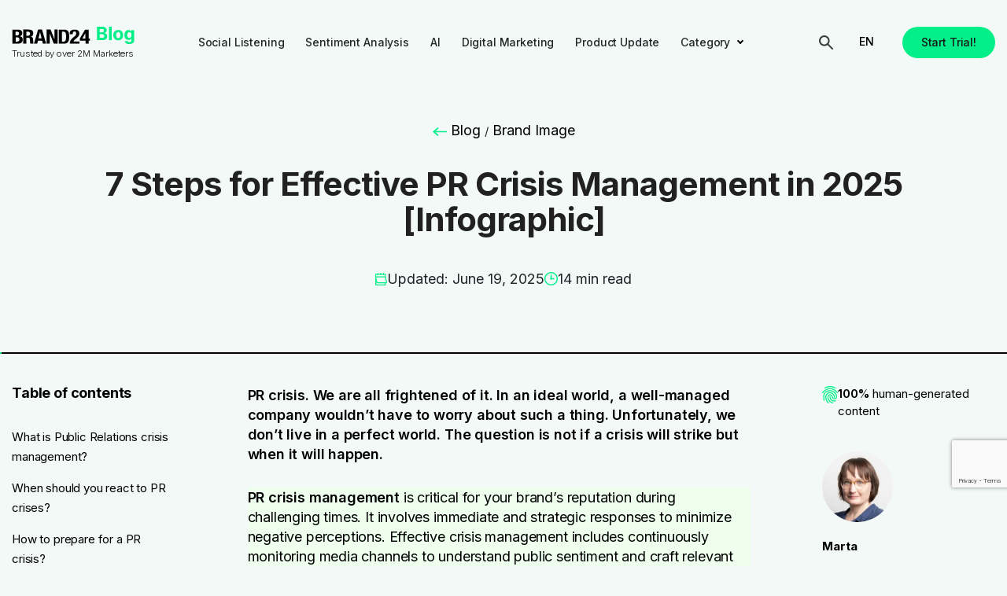

--- FILE ---
content_type: text/html; charset=UTF-8
request_url: https://brand24.com/blog/pr-crisis-management/
body_size: 52033
content:
<!doctype html>
<html dir="ltr" lang="en" prefix="og: https://ogp.me/ns#" class="no-js">
<head>
	<meta charset="UTF-8">
	
	<link href="https://brand24.com/blog/app/themes/b24/dist/img/icons/favicon.ico" rel="shortcut icon">
	<link href="https://brand24.com/blog/app/themes/b24/dist/img/icons/touch.png" rel="apple-touch-icon-precomposed">
	<link rel="dns-prefetch" href="//platform.twitter.com">
	<link rel="dns-prefetch" href="//www.google-analytics.com">
	<link rel="dns-prefetch" href="//cdnjs.cloudflare.com">
	<link rel="dns-prefetch" href="//maxcdn.bootstrapcdn.com">
	<link rel="dns-prefetch" href="//www.googletagservices.com">
	<link rel="dns-prefetch" href="//www.hotjar.com">
	<link rel="dns-prefetch" href="//www.heapanalytics.com">
	<link rel="preconnect" href="https://fonts.googleapis.com">
	<link rel="preconnect" href="https://fonts.gstatic.com" crossorigin>
	<link rel="alternate" type="application/rss+xml"
		  title="Brand24 Feed"
		  href="https://brand24.com/blog/feed/">
	<meta http-equiv="X-UA-Compatible" content="IE=edge,chrome=1">
	<meta name="viewport" content="width=device-width, initial-scale=1.0">

	<link rel="preconnect" href="https://fonts.googleapis.com">
	<link rel="preconnect" href="https://fonts.gstatic.com" crossorigin>
	<link href="https://fonts.googleapis.com/css2?family=DM+Sans:ital,opsz,wght@0,9..40,100..1000;1,9..40,100..1000&family=Inter:wght@100..900&display=swap" rel="stylesheet">

		<style>img:is([sizes="auto" i], [sizes^="auto," i]) { contain-intrinsic-size: 3000px 1500px }</style>
	
		<!-- All in One SEO 4.9.1 - aioseo.com -->
		<title>7 Steps for Effective PR Crisis Management in 2025 [Infographic]</title>
	<meta name="description" content="A PR crisis can hit any company at any time. You need to have an effective crisis management plan and protect your business. Read our tips!" />
	<meta name="robots" content="max-snippet:-1, max-image-preview:large, max-video-preview:-1" />
	<meta name="author" content="Marta"/>
	<link rel="canonical" href="https://brand24.com/blog/pr-crisis-management/" />
	<meta name="generator" content="All in One SEO (AIOSEO) 4.9.1" />
		<meta property="og:locale" content="en_US" />
		<meta property="og:site_name" content="Brand24 Blog" />
		<meta property="og:type" content="article" />
		<meta property="og:title" content="7 Steps for Effective PR Crisis Management in 2025 [Infographic]" />
		<meta property="og:description" content="A PR crisis can hit any company at any time. You need to have an effective crisis management plan and protect your business. Read our tips!" />
		<meta property="og:url" content="https://brand24.com/blog/pr-crisis-management/" />
		<meta property="og:image" content="https://brand24.com/blog/app/uploads/2024/04/PR_Crisis.webp" />
		<meta property="og:image:secure_url" content="https://brand24.com/blog/app/uploads/2024/04/PR_Crisis.webp" />
		<meta property="og:image:width" content="1230" />
		<meta property="og:image:height" content="690" />
		<meta property="article:published_time" content="2024-04-19T14:44:40+00:00" />
		<meta property="article:modified_time" content="2025-06-19T00:00:00+01:00" />
		<meta name="twitter:card" content="summary_large_image" />
		<meta name="twitter:title" content="7 Steps for Effective PR Crisis Management in 2025 [Infographic]" />
		<meta name="twitter:description" content="A PR crisis can hit any company at any time. You need to have an effective crisis management plan and protect your business. Read our tips!" />
		<meta name="twitter:image" content="https://brand24.com/blog/app/uploads/2024/04/PR_Crisis.webp" />
		<script type="application/ld+json" class="aioseo-schema">
			{"@context":"https:\/\/schema.org","@graph":[{"@type":"Article","@id":"https:\/\/brand24.com\/blog\/pr-crisis-management\/#article","name":"7 Steps for Effective PR Crisis Management in 2025 [Infographic]","headline":"7 Steps for Effective PR Crisis Management in 2025 [Infographic]","author":{"@id":"https:\/\/brand24.com\/blog\/author\/marta-pinkowska\/#author"},"publisher":{"@id":"https:\/\/brand24.com\/blog\/#organization"},"image":{"@type":"ImageObject","url":"https:\/\/brand24.com\/blog\/app\/uploads\/2024\/04\/PR_Crisis.webp","width":1230,"height":690},"datePublished":"2024-04-19T16:44:40+02:00","dateModified":"2025-12-17T22:53:23+01:00","inLanguage":"en-US","mainEntityOfPage":{"@id":"https:\/\/brand24.com\/blog\/pr-crisis-management\/#webpage"},"isPartOf":{"@id":"https:\/\/brand24.com\/blog\/pr-crisis-management\/#webpage"},"articleSection":"Brand Image, golden rules of pr crisis management, pr crisis, pr crisis management"},{"@type":"BreadcrumbList","@id":"https:\/\/brand24.com\/blog\/pr-crisis-management\/#breadcrumblist","itemListElement":[{"@type":"ListItem","@id":"https:\/\/brand24.com\/blog#listItem","position":1,"name":"Blog","item":"https:\/\/brand24.com\/blog","nextItem":{"@type":"ListItem","@id":"https:\/\/brand24.com\/blog\/category\/brand-image\/#listItem","name":"Brand Image"}},{"@type":"ListItem","@id":"https:\/\/brand24.com\/blog\/category\/brand-image\/#listItem","position":2,"name":"Brand Image","previousItem":{"@type":"ListItem","@id":"https:\/\/brand24.com\/blog#listItem","name":"Blog"}}]},{"@type":"Organization","@id":"https:\/\/brand24.com\/blog\/#organization","name":"Brand24","description":"Insights, analyses & case studies","url":"https:\/\/brand24.com\/blog\/"},{"@type":"Person","@id":"https:\/\/brand24.com\/blog\/author\/marta-pinkowska\/#author","url":"https:\/\/brand24.com\/blog\/author\/marta-pinkowska\/","name":"Marta","sameAs":["https:\/\/www.linkedin.com\/in\/marta-pinkowska-45a13b51\/"]},{"@type":"WebPage","@id":"https:\/\/brand24.com\/blog\/pr-crisis-management\/#webpage","url":"https:\/\/brand24.com\/blog\/pr-crisis-management\/","name":"7 Steps for Effective PR Crisis Management in 2025 [Infographic]","description":"A PR crisis can hit any company at any time. You need to have an effective crisis management plan and protect your business. Read our tips!","inLanguage":"en-US","isPartOf":{"@id":"https:\/\/brand24.com\/blog\/#website"},"breadcrumb":{"@id":"https:\/\/brand24.com\/blog\/pr-crisis-management\/#breadcrumblist"},"author":{"@id":"https:\/\/brand24.com\/blog\/author\/marta-pinkowska\/#author"},"creator":{"@id":"https:\/\/brand24.com\/blog\/author\/marta-pinkowska\/#author"},"image":{"@type":"ImageObject","url":"https:\/\/brand24.com\/blog\/app\/uploads\/2024\/04\/PR_Crisis.webp","@id":"https:\/\/brand24.com\/blog\/pr-crisis-management\/#mainImage","width":1230,"height":690},"primaryImageOfPage":{"@id":"https:\/\/brand24.com\/blog\/pr-crisis-management\/#mainImage"},"datePublished":"2024-04-19T16:44:40+02:00","dateModified":"2025-12-17T22:53:23+01:00"},{"@type":"WebSite","@id":"https:\/\/brand24.com\/blog\/#website","url":"https:\/\/brand24.com\/blog\/","name":"Brand24","description":"Insights, analyses & case studies","inLanguage":"en-US","publisher":{"@id":"https:\/\/brand24.com\/blog\/#organization"}}]}
		</script>
		<!-- All in One SEO -->

    <!-- Start VWO Common Smartcode -->
    <script  type='text/javascript'>
        var _vwo_clicks = 10;
    </script>
    <!-- End VWO Common Smartcode -->
        <!-- Start VWO Async SmartCode -->
    <link rel="preconnect" href="https://dev.visualwebsiteoptimizer.com" />
    <script  type='text/javascript' id='vwoCode'>
        /* Fix: wp-rocket (application/ld+json) */
        window._vwo_code || (function () {
            var w=window,
            d=document;
            var account_id=1085580,
            version=2.2,
            settings_tolerance=2000,
            library_tolerance=2500,
            use_existing_jquery=false,
            platform='web',
            hide_element='body',
            hide_element_style='opacity:0 !important;filter:alpha(opacity=0) !important;background:none !important';
            /* DO NOT EDIT BELOW THIS LINE */
            if(f=!1,v=d.querySelector('#vwoCode'),cc={},-1<d.URL.indexOf('__vwo_disable__')||w._vwo_code)return;try{var e=JSON.parse(localStorage.getItem('_vwo_'+account_id+'_config'));cc=e&&'object'==typeof e?e:{}}catch(e){}function r(t){try{return decodeURIComponent(t)}catch(e){return t}}var s=function(){var e={combination:[],combinationChoose:[],split:[],exclude:[],uuid:null,consent:null,optOut:null},t=d.cookie||'';if(!t)return e;for(var n,i,o=/(?:^|;\s*)(?:(_vis_opt_exp_(\d+)_combi=([^;]*))|(_vis_opt_exp_(\d+)_combi_choose=([^;]*))|(_vis_opt_exp_(\d+)_split=([^:;]*))|(_vis_opt_exp_(\d+)_exclude=[^;]*)|(_vis_opt_out=([^;]*))|(_vwo_global_opt_out=[^;]*)|(_vwo_uuid=([^;]*))|(_vwo_consent=([^;]*)))/g;null!==(n=o.exec(t));)try{n[1]?e.combination.push({id:n[2],value:r(n[3])}):n[4]?e.combinationChoose.push({id:n[5],value:r(n[6])}):n[7]?e.split.push({id:n[8],value:r(n[9])}):n[10]?e.exclude.push({id:n[11]}):n[12]?e.optOut=r(n[13]):n[14]?e.optOut=!0:n[15]?e.uuid=r(n[16]):n[17]&&(i=r(n[18]),e.consent=i&&3<=i.length?i.substring(0,3):null)}catch(e){}return e}();function i(){var e=function(){if(w.VWO&&Array.isArray(w.VWO))for(var e=0;e<w.VWO.length;e++){var t=w.VWO[e];if(Array.isArray(t)&&('setVisitorId'===t[0]||'setSessionId'===t[0]))return!0}return!1}(),t='a='+account_id+'&u='+encodeURIComponent(w._vis_opt_url||d.URL)+'&vn='+version+'&ph=1'+('undefined'!=typeof platform?'&p='+platform:'')+'&st='+w.performance.now();e||((n=function(){var e,t=[],n={},i=w.VWO&&w.VWO.appliedCampaigns||{};for(e in i){var o=i[e]&&i[e].v;o&&(t.push(e+'-'+o+'-1'),n[e]=!0)}if(s&&s.combination)for(var r=0;r<s.combination.length;r++){var a=s.combination[r];n[a.id]||t.push(a.id+'-'+a.value)}return t.join('|')}())&&(t+='&c='+n),(n=function(){var e=[],t={};if(s&&s.combinationChoose)for(var n=0;n<s.combinationChoose.length;n++){var i=s.combinationChoose[n];e.push(i.id+'-'+i.value),t[i.id]=!0}if(s&&s.split)for(var o=0;o<s.split.length;o++)t[(i=s.split[o]).id]||e.push(i.id+'-'+i.value);return e.join('|')}())&&(t+='&cc='+n),(n=function(){var e={},t=[];if(w.VWO&&Array.isArray(w.VWO))for(var n=0;n<w.VWO.length;n++){var i=w.VWO[n];if(Array.isArray(i)&&'setVariation'===i[0]&&i[1]&&Array.isArray(i[1]))for(var o=0;o<i[1].length;o++){var r,a=i[1][o];a&&'object'==typeof a&&(r=a.e,a=a.v,r&&a&&(e[r]=a))}}for(r in e)t.push(r+'-'+e[r]);return t.join('|')}())&&(t+='&sv='+n)),s&&s.optOut&&(t+='&o='+s.optOut);var n=function(){var e=[],t={};if(s&&s.exclude)for(var n=0;n<s.exclude.length;n++){var i=s.exclude[n];t[i.id]||(e.push(i.id),t[i.id]=!0)}return e.join('|')}();return n&&(t+='&e='+n),s&&s.uuid&&(t+='&id='+s.uuid),s&&s.consent&&(t+='&consent='+s.consent),w.name&&-1<w.name.indexOf('_vis_preview')&&(t+='&pM=true'),w.VWO&&w.VWO.ed&&(t+='&ed='+w.VWO.ed),t}code={nonce:v&&v.nonce,use_existing_jquery:function(){return'undefined'!=typeof use_existing_jquery?use_existing_jquery:void 0},library_tolerance:function(){return'undefined'!=typeof library_tolerance?library_tolerance:void 0},settings_tolerance:function(){return cc.sT||settings_tolerance},hide_element_style:function(){return'{'+(cc.hES||hide_element_style)+'}'},hide_element:function(){return performance.getEntriesByName('first-contentful-paint')[0]?'':'string'==typeof cc.hE?cc.hE:hide_element},getVersion:function(){return version},finish:function(e){var t;f||(f=!0,(t=d.getElementById('_vis_opt_path_hides'))&&t.parentNode.removeChild(t),e&&((new Image).src='https://dev.visualwebsiteoptimizer.com/ee.gif?a='+account_id+e))},finished:function(){return f},addScript:function(e){var t=d.createElement('script');t.type='text/javascript',e.src?t.src=e.src:t.text=e.text,v&&t.setAttribute('nonce',v.nonce),d.getElementsByTagName('head')[0].appendChild(t)},load:function(e,t){t=t||{};var n=new XMLHttpRequest;n.open('GET',e,!0),n.withCredentials=!t.dSC,n.responseType=t.responseType||'text',n.onload=function(){if(t.onloadCb)return t.onloadCb(n,e);200===n.status?_vwo_code.addScript({text:n.responseText}):_vwo_code.finish('&e=loading_failure:'+e)},n.onerror=function(){if(t.onerrorCb)return t.onerrorCb(e);_vwo_code.finish('&e=loading_failure:'+e)},n.send()},init:function(){var e,t=this.settings_tolerance();w._vwo_settings_timer=setTimeout(function(){_vwo_code.finish()},t),'body'!==this.hide_element()?(n=d.createElement('style'),e=(t=this.hide_element())?t+this.hide_element_style():'',t=d.getElementsByTagName('head')[0],n.setAttribute('id','_vis_opt_path_hides'),v&&n.setAttribute('nonce',v.nonce),n.setAttribute('type','text/css'),n.styleSheet?n.styleSheet.cssText=e:n.appendChild(d.createTextNode(e)),t.appendChild(n)):(n=d.getElementsByTagName('head')[0],(e=d.createElement('div')).style.cssText='z-index: 2147483647 !important;position: fixed !important;left: 0 !important;top: 0 !important;width: 100% !important;height: 100% !important;background: white !important;',e.setAttribute('id','_vis_opt_path_hides'),e.classList.add('_vis_hide_layer'),n.parentNode.insertBefore(e,n.nextSibling));var n='https://dev.visualwebsiteoptimizer.com/j.php?'+i();-1!==w.location.search.indexOf('_vwo_xhr')?this.addScript({src:n}):this.load(n+'&x=true',{l:1})}};w._vwo_code=code;code.init();})();
    </script>
    <!-- End VWO Async SmartCode -->
    <link rel='dns-prefetch' href='//brand24.com' />
<link rel='dns-prefetch' href='//www.google.com' />
<link rel="alternate" type="application/rss+xml" title="Brand24 &raquo; 7 Steps for Effective PR Crisis Management in 2025 [Infographic] Comments Feed" href="https://brand24.com/blog/pr-crisis-management/feed/" />
<link rel='stylesheet' id='wp-block-library-css' href='https://brand24.com/blog/wp/wp-includes/css/dist/block-library/style.min.css?ver=6.8.3' type='text/css' media='all' />
<link rel='stylesheet' id='aioseo/css/src/vue/standalone/blocks/table-of-contents/global.scss-css' href='https://brand24.com/blog/app/plugins/all-in-one-seo-pack/dist/Lite/assets/css/table-of-contents/global.e90f6d47.css?ver=4.9.1' type='text/css' media='all' />
<link rel='stylesheet' id='wp-components-css' href='https://brand24.com/blog/wp/wp-includes/css/dist/components/style.min.css?ver=6.8.3' type='text/css' media='all' />
<link rel='stylesheet' id='wp-preferences-css' href='https://brand24.com/blog/wp/wp-includes/css/dist/preferences/style.min.css?ver=6.8.3' type='text/css' media='all' />
<link rel='stylesheet' id='wp-block-editor-css' href='https://brand24.com/blog/wp/wp-includes/css/dist/block-editor/style.min.css?ver=6.8.3' type='text/css' media='all' />
<link rel='stylesheet' id='popup-maker-block-library-style-css' href='https://brand24.com/blog/app/plugins/popup-maker/dist/packages/block-library-style.css?ver=dbea705cfafe089d65f1' type='text/css' media='all' />
<style id='global-styles-inline-css' type='text/css'>
:root{--wp--preset--aspect-ratio--square: 1;--wp--preset--aspect-ratio--4-3: 4/3;--wp--preset--aspect-ratio--3-4: 3/4;--wp--preset--aspect-ratio--3-2: 3/2;--wp--preset--aspect-ratio--2-3: 2/3;--wp--preset--aspect-ratio--16-9: 16/9;--wp--preset--aspect-ratio--9-16: 9/16;--wp--preset--color--black: #000000;--wp--preset--color--cyan-bluish-gray: #abb8c3;--wp--preset--color--white: #ffffff;--wp--preset--color--pale-pink: #f78da7;--wp--preset--color--vivid-red: #cf2e2e;--wp--preset--color--luminous-vivid-orange: #ff6900;--wp--preset--color--luminous-vivid-amber: #fcb900;--wp--preset--color--light-green-cyan: #7bdcb5;--wp--preset--color--vivid-green-cyan: #00d084;--wp--preset--color--pale-cyan-blue: #8ed1fc;--wp--preset--color--vivid-cyan-blue: #0693e3;--wp--preset--color--vivid-purple: #9b51e0;--wp--preset--gradient--vivid-cyan-blue-to-vivid-purple: linear-gradient(135deg,rgba(6,147,227,1) 0%,rgb(155,81,224) 100%);--wp--preset--gradient--light-green-cyan-to-vivid-green-cyan: linear-gradient(135deg,rgb(122,220,180) 0%,rgb(0,208,130) 100%);--wp--preset--gradient--luminous-vivid-amber-to-luminous-vivid-orange: linear-gradient(135deg,rgba(252,185,0,1) 0%,rgba(255,105,0,1) 100%);--wp--preset--gradient--luminous-vivid-orange-to-vivid-red: linear-gradient(135deg,rgba(255,105,0,1) 0%,rgb(207,46,46) 100%);--wp--preset--gradient--very-light-gray-to-cyan-bluish-gray: linear-gradient(135deg,rgb(238,238,238) 0%,rgb(169,184,195) 100%);--wp--preset--gradient--cool-to-warm-spectrum: linear-gradient(135deg,rgb(74,234,220) 0%,rgb(151,120,209) 20%,rgb(207,42,186) 40%,rgb(238,44,130) 60%,rgb(251,105,98) 80%,rgb(254,248,76) 100%);--wp--preset--gradient--blush-light-purple: linear-gradient(135deg,rgb(255,206,236) 0%,rgb(152,150,240) 100%);--wp--preset--gradient--blush-bordeaux: linear-gradient(135deg,rgb(254,205,165) 0%,rgb(254,45,45) 50%,rgb(107,0,62) 100%);--wp--preset--gradient--luminous-dusk: linear-gradient(135deg,rgb(255,203,112) 0%,rgb(199,81,192) 50%,rgb(65,88,208) 100%);--wp--preset--gradient--pale-ocean: linear-gradient(135deg,rgb(255,245,203) 0%,rgb(182,227,212) 50%,rgb(51,167,181) 100%);--wp--preset--gradient--electric-grass: linear-gradient(135deg,rgb(202,248,128) 0%,rgb(113,206,126) 100%);--wp--preset--gradient--midnight: linear-gradient(135deg,rgb(2,3,129) 0%,rgb(40,116,252) 100%);--wp--preset--font-size--small: 13px;--wp--preset--font-size--medium: 20px;--wp--preset--font-size--large: 36px;--wp--preset--font-size--x-large: 42px;--wp--preset--font-family--base-font: -apple-system,BlinkMacSystemFont,Segoe UI,Roboto,Oxygen-Sans,Ubuntu,Cantarell,Helvetica Neue,sans-serif;--wp--preset--spacing--20: 0.44rem;--wp--preset--spacing--30: 0.67rem;--wp--preset--spacing--40: 1rem;--wp--preset--spacing--50: 1.5rem;--wp--preset--spacing--60: 2.25rem;--wp--preset--spacing--70: 3.38rem;--wp--preset--spacing--80: 5.06rem;--wp--preset--shadow--natural: 6px 6px 9px rgba(0, 0, 0, 0.2);--wp--preset--shadow--deep: 12px 12px 50px rgba(0, 0, 0, 0.4);--wp--preset--shadow--sharp: 6px 6px 0px rgba(0, 0, 0, 0.2);--wp--preset--shadow--outlined: 6px 6px 0px -3px rgba(255, 255, 255, 1), 6px 6px rgba(0, 0, 0, 1);--wp--preset--shadow--crisp: 6px 6px 0px rgba(0, 0, 0, 1);--wp--custom--line-height--body: 1.5;--wp--custom--media-spacing: 1.25rem;}:root { --wp--style--global--content-size: 840px;--wp--style--global--wide-size: 1210px; }:where(body) { margin: 0; }.wp-site-blocks { padding-top: var(--wp--style--root--padding-top); padding-bottom: var(--wp--style--root--padding-bottom); }.has-global-padding { padding-right: var(--wp--style--root--padding-right); padding-left: var(--wp--style--root--padding-left); }.has-global-padding > .alignfull { margin-right: calc(var(--wp--style--root--padding-right) * -1); margin-left: calc(var(--wp--style--root--padding-left) * -1); }.has-global-padding :where(:not(.alignfull.is-layout-flow) > .has-global-padding:not(.wp-block-block, .alignfull)) { padding-right: 0; padding-left: 0; }.has-global-padding :where(:not(.alignfull.is-layout-flow) > .has-global-padding:not(.wp-block-block, .alignfull)) > .alignfull { margin-left: 0; margin-right: 0; }.wp-site-blocks > .alignleft { float: left; margin-right: 2em; }.wp-site-blocks > .alignright { float: right; margin-left: 2em; }.wp-site-blocks > .aligncenter { justify-content: center; margin-left: auto; margin-right: auto; }:where(.wp-site-blocks) > * { margin-block-start: 28px; margin-block-end: 0; }:where(.wp-site-blocks) > :first-child { margin-block-start: 0; }:where(.wp-site-blocks) > :last-child { margin-block-end: 0; }:root { --wp--style--block-gap: 28px; }:root :where(.is-layout-flow) > :first-child{margin-block-start: 0;}:root :where(.is-layout-flow) > :last-child{margin-block-end: 0;}:root :where(.is-layout-flow) > *{margin-block-start: 28px;margin-block-end: 0;}:root :where(.is-layout-constrained) > :first-child{margin-block-start: 0;}:root :where(.is-layout-constrained) > :last-child{margin-block-end: 0;}:root :where(.is-layout-constrained) > *{margin-block-start: 28px;margin-block-end: 0;}:root :where(.is-layout-flex){gap: 28px;}:root :where(.is-layout-grid){gap: 28px;}.is-layout-flow > .alignleft{float: left;margin-inline-start: 0;margin-inline-end: 2em;}.is-layout-flow > .alignright{float: right;margin-inline-start: 2em;margin-inline-end: 0;}.is-layout-flow > .aligncenter{margin-left: auto !important;margin-right: auto !important;}.is-layout-constrained > .alignleft{float: left;margin-inline-start: 0;margin-inline-end: 2em;}.is-layout-constrained > .alignright{float: right;margin-inline-start: 2em;margin-inline-end: 0;}.is-layout-constrained > .aligncenter{margin-left: auto !important;margin-right: auto !important;}.is-layout-constrained > :where(:not(.alignleft):not(.alignright):not(.alignfull)){max-width: var(--wp--style--global--content-size);margin-left: auto !important;margin-right: auto !important;}.is-layout-constrained > .alignwide{max-width: var(--wp--style--global--wide-size);}body .is-layout-flex{display: flex;}.is-layout-flex{flex-wrap: wrap;align-items: center;}.is-layout-flex > :is(*, div){margin: 0;}body .is-layout-grid{display: grid;}.is-layout-grid > :is(*, div){margin: 0;}body{background-color: white;color: black;font-family: var(--wp--preset--font-family--base-font);font-size: 18px;font-weight: 400;line-height: 1.8;--wp--style--root--padding-top: 0px;--wp--style--root--padding-right: 0px;--wp--style--root--padding-bottom: 0px;--wp--style--root--padding-left: 0px;}a:where(:not(.wp-element-button)){color: #2271b1;font-weight: 400;text-decoration: underline;}h1{font-size: 2em;line-height: 1.5;margin-top: 28px;margin-bottom: 28px;}h2{font-size: 1.3em;line-height: 1.5;margin-top: 28px;margin-bottom: 28px;}h3{font-size: 1.17em;line-height: 1.5;margin-top: 28px;margin-bottom: 28px;}h4{font-size: 1em;line-height: 1.5;margin-top: 28px;margin-bottom: 28px;}h5{font-size: .83em;line-height: 1.5;margin-top: 28px;margin-bottom: 28px;}h6{font-size: .75em;line-height: 1.5;margin-top: 28px;margin-bottom: 28px;}:root :where(.wp-element-button, .wp-block-button__link){background-color: #32373c;border-width: 0;color: #fff;font-family: inherit;font-size: inherit;line-height: inherit;padding: calc(0.667em + 2px) calc(1.333em + 2px);text-decoration: none;}.has-black-color{color: var(--wp--preset--color--black) !important;}.has-cyan-bluish-gray-color{color: var(--wp--preset--color--cyan-bluish-gray) !important;}.has-white-color{color: var(--wp--preset--color--white) !important;}.has-pale-pink-color{color: var(--wp--preset--color--pale-pink) !important;}.has-vivid-red-color{color: var(--wp--preset--color--vivid-red) !important;}.has-luminous-vivid-orange-color{color: var(--wp--preset--color--luminous-vivid-orange) !important;}.has-luminous-vivid-amber-color{color: var(--wp--preset--color--luminous-vivid-amber) !important;}.has-light-green-cyan-color{color: var(--wp--preset--color--light-green-cyan) !important;}.has-vivid-green-cyan-color{color: var(--wp--preset--color--vivid-green-cyan) !important;}.has-pale-cyan-blue-color{color: var(--wp--preset--color--pale-cyan-blue) !important;}.has-vivid-cyan-blue-color{color: var(--wp--preset--color--vivid-cyan-blue) !important;}.has-vivid-purple-color{color: var(--wp--preset--color--vivid-purple) !important;}.has-black-background-color{background-color: var(--wp--preset--color--black) !important;}.has-cyan-bluish-gray-background-color{background-color: var(--wp--preset--color--cyan-bluish-gray) !important;}.has-white-background-color{background-color: var(--wp--preset--color--white) !important;}.has-pale-pink-background-color{background-color: var(--wp--preset--color--pale-pink) !important;}.has-vivid-red-background-color{background-color: var(--wp--preset--color--vivid-red) !important;}.has-luminous-vivid-orange-background-color{background-color: var(--wp--preset--color--luminous-vivid-orange) !important;}.has-luminous-vivid-amber-background-color{background-color: var(--wp--preset--color--luminous-vivid-amber) !important;}.has-light-green-cyan-background-color{background-color: var(--wp--preset--color--light-green-cyan) !important;}.has-vivid-green-cyan-background-color{background-color: var(--wp--preset--color--vivid-green-cyan) !important;}.has-pale-cyan-blue-background-color{background-color: var(--wp--preset--color--pale-cyan-blue) !important;}.has-vivid-cyan-blue-background-color{background-color: var(--wp--preset--color--vivid-cyan-blue) !important;}.has-vivid-purple-background-color{background-color: var(--wp--preset--color--vivid-purple) !important;}.has-black-border-color{border-color: var(--wp--preset--color--black) !important;}.has-cyan-bluish-gray-border-color{border-color: var(--wp--preset--color--cyan-bluish-gray) !important;}.has-white-border-color{border-color: var(--wp--preset--color--white) !important;}.has-pale-pink-border-color{border-color: var(--wp--preset--color--pale-pink) !important;}.has-vivid-red-border-color{border-color: var(--wp--preset--color--vivid-red) !important;}.has-luminous-vivid-orange-border-color{border-color: var(--wp--preset--color--luminous-vivid-orange) !important;}.has-luminous-vivid-amber-border-color{border-color: var(--wp--preset--color--luminous-vivid-amber) !important;}.has-light-green-cyan-border-color{border-color: var(--wp--preset--color--light-green-cyan) !important;}.has-vivid-green-cyan-border-color{border-color: var(--wp--preset--color--vivid-green-cyan) !important;}.has-pale-cyan-blue-border-color{border-color: var(--wp--preset--color--pale-cyan-blue) !important;}.has-vivid-cyan-blue-border-color{border-color: var(--wp--preset--color--vivid-cyan-blue) !important;}.has-vivid-purple-border-color{border-color: var(--wp--preset--color--vivid-purple) !important;}.has-vivid-cyan-blue-to-vivid-purple-gradient-background{background: var(--wp--preset--gradient--vivid-cyan-blue-to-vivid-purple) !important;}.has-light-green-cyan-to-vivid-green-cyan-gradient-background{background: var(--wp--preset--gradient--light-green-cyan-to-vivid-green-cyan) !important;}.has-luminous-vivid-amber-to-luminous-vivid-orange-gradient-background{background: var(--wp--preset--gradient--luminous-vivid-amber-to-luminous-vivid-orange) !important;}.has-luminous-vivid-orange-to-vivid-red-gradient-background{background: var(--wp--preset--gradient--luminous-vivid-orange-to-vivid-red) !important;}.has-very-light-gray-to-cyan-bluish-gray-gradient-background{background: var(--wp--preset--gradient--very-light-gray-to-cyan-bluish-gray) !important;}.has-cool-to-warm-spectrum-gradient-background{background: var(--wp--preset--gradient--cool-to-warm-spectrum) !important;}.has-blush-light-purple-gradient-background{background: var(--wp--preset--gradient--blush-light-purple) !important;}.has-blush-bordeaux-gradient-background{background: var(--wp--preset--gradient--blush-bordeaux) !important;}.has-luminous-dusk-gradient-background{background: var(--wp--preset--gradient--luminous-dusk) !important;}.has-pale-ocean-gradient-background{background: var(--wp--preset--gradient--pale-ocean) !important;}.has-electric-grass-gradient-background{background: var(--wp--preset--gradient--electric-grass) !important;}.has-midnight-gradient-background{background: var(--wp--preset--gradient--midnight) !important;}.has-small-font-size{font-size: var(--wp--preset--font-size--small) !important;}.has-medium-font-size{font-size: var(--wp--preset--font-size--medium) !important;}.has-large-font-size{font-size: var(--wp--preset--font-size--large) !important;}.has-x-large-font-size{font-size: var(--wp--preset--font-size--x-large) !important;}.has-base-font-font-family{font-family: var(--wp--preset--font-family--base-font) !important;}
:root :where(.wp-block-pullquote){font-size: 1.5em;line-height: 1.6;}
</style>
<link rel='stylesheet' id='trp-language-switcher-style-css' href='https://brand24.com/blog/app/plugins/translatepress-multilingual/assets/css/trp-language-switcher.css?ver=3.0.5' type='text/css' media='all' />
<link rel='stylesheet' id='splide-css-css' href='https://brand24.com/blog/app/themes/b24/assets/styles/plugins/splide.min.css?ver=6.8.3' type='text/css' media='all' />
<link rel='stylesheet' id='b24_main-css' href='https://brand24.com/blog/app/themes/b24/dist/css/main.min.css?ver=5.1' type='text/css' media='all' />
<link rel='stylesheet' id='b24_main-single-css' href='https://brand24.com/blog/app/themes/b24/dist/css/single-page.min.css?ver=1768847661' type='text/css' media='all' />
<style id='rocket-lazyload-inline-css' type='text/css'>
.rll-youtube-player{position:relative;padding-bottom:56.23%;height:0;overflow:hidden;max-width:100%;}.rll-youtube-player:focus-within{outline: 2px solid currentColor;outline-offset: 5px;}.rll-youtube-player iframe{position:absolute;top:0;left:0;width:100%;height:100%;z-index:100;background:0 0}.rll-youtube-player img{bottom:0;display:block;left:0;margin:auto;max-width:100%;width:100%;position:absolute;right:0;top:0;border:none;height:auto;-webkit-transition:.4s all;-moz-transition:.4s all;transition:.4s all}.rll-youtube-player img:hover{-webkit-filter:brightness(75%)}.rll-youtube-player .play{height:100%;width:100%;left:0;top:0;position:absolute;background:url(https://brand24.com/blog/app/plugins/rocket-lazy-load/assets/img/youtube.png) no-repeat center;background-color: transparent !important;cursor:pointer;border:none;}
</style>
<script type="text/javascript" src="https://brand24.com/blog/wp/wp-includes/js/jquery/jquery.min.js?ver=3.7.1" id="jquery-core-js"></script>
<script type="text/javascript" src="https://brand24.com/blog/wp/wp-includes/js/jquery/jquery-migrate.min.js?ver=3.4.1" id="jquery-migrate-js"></script>
<link rel="https://api.w.org/" href="https://brand24.com/blog/wp-json/" /><link rel="alternate" title="JSON" type="application/json" href="https://brand24.com/blog/wp-json/wp/v2/posts/141897" /><link rel="EditURI" type="application/rsd+xml" title="RSD" href="https://brand24.com/blog/wp/xmlrpc.php?rsd" />
<meta name="generator" content="WordPress 6.8.3" />
<link rel="alternate" title="oEmbed (JSON)" type="application/json+oembed" href="https://brand24.com/blog/wp-json/oembed/1.0/embed?url=https%3A%2F%2Fbrand24.com%2Fblog%2Fpr-crisis-management%2F" />
<link rel="alternate" title="oEmbed (XML)" type="text/xml+oembed" href="https://brand24.com/blog/wp-json/oembed/1.0/embed?url=https%3A%2F%2Fbrand24.com%2Fblog%2Fpr-crisis-management%2F&#038;format=xml" />
<link rel="alternate" hreflang="en" href="https://brand24.com/blog/pr-crisis-management/"/>
<link rel="alternate" hreflang="es" href="https://brand24.com/blog/es/gestion-de-crisis-de-relaciones-publicas/"/>
<link rel="alternate" hreflang="pt" href="https://brand24.com/blog/pt/gerenciamento-de-crises-de-relacoes-publicas/"/>
<link rel="alternate" hreflang="fr" href="https://brand24.com/blog/fr/gestion-de-crise-en-matiere-de-relations-publiques/"/>
<link rel="alternate" hreflang="x-default" href="https://brand24.com/blog/pr-crisis-management/"/>
<script>
	var b24LoggedUserId = '';
	var b24LoggedAccountId = '';
	var b24LoggedAccountKind = '';

	if ( b24LoggedUserId ) {
		if ( ! window.dataLayer ) {
			window.dataLayer = [];
		}
		window.dataLayer.push( {
			'uid': b24LoggedUserId,
			'aid': b24LoggedAccountId,
			'kind': b24LoggedAccountKind,
		} );
	}
</script><!-- Anti-flicker snippet (recommended)  -->
<style>.async-hide { opacity: 0 !important} </style>
<script>(function(a,s,y,n,c,h,i,d,e){s.className+=' '+y;h.start=1*new Date;
		h.end=i=function(){s.className=s.className.replace(RegExp(' ?'+y),'')};
		(a[n]=a[n]||[]).hide=h;setTimeout(function(){i();h.end=null},c);h.timeout=c;
	})(window,document.documentElement,'async-hide','dataLayer',4000,
		{'GTM-NS29M2':true});</script>
<!-- Google Tag Manager -->
<script>(
		function(w,d,s,l,i){w[l]=w[l]||[];w[l].push({'gtm.start':
				new Date().getTime(),event:'gtm.js'});var f=d.getElementsByTagName(s)[0],
			j=d.createElement(s),dl=l!='dataLayer'?'&l='+l:'';j.async=true;j.src=
			'https://www.googletagmanager.com/gtm.js?id='+i+dl;f.parentNode.insertBefore(j,f);
		})(window,document,'script','dataLayer','GTM-NS29M2');
</script>
<!-- End Google Tag Manager -->		<style type="text/css" id="wp-custom-css">
			.custom-button-hover a {
	background-image: none;
}
.custom-button-hover:hover a {
		background-color: #F0F5F5 !important;
}

.custom-blue-gray-button a {
	background-image: none;
}
.custom-blue-gray-button:hover a {
	color: #F0F0F0 !important;
}

.custom-blue-gray-button:hover a {
	background-color: #778ced !important;
}

.custom-text-hover-button a {
	color: #F0F0F0;
	background-image: none;
}

.custom-text-hover-button:hover a {
	color: #F0F0F0 !important;
}		</style>
		<noscript><style id="rocket-lazyload-nojs-css">.rll-youtube-player, [data-lazy-src]{display:none !important;}</style></noscript>
	<!--[if lt IE 9]>
	<script type="text/javascript" src="https://brand24.com/blog/app/themes/b24/assets/js/plugins/respond.min.js"></script>
	<![endif]-->
</head>
<body class="wp-singular post-template-default single single-post postid-141897 single-format-standard wp-theme-b24 translatepress-en_US">
<div class="wrapper">
<header class="header clear" role="banner">
	<nav class="navbar fixed-top navbar-light navbar-expand-xl">
		<div class="nav-container">
			<div class="navbar-logo--wrapper">
				<a class="navbar-brand" href="https://brand24.com/">
					<img src="data:image/svg+xml,%3Csvg%20xmlns='http://www.w3.org/2000/svg'%20viewBox='0%200%20100%2020'%3E%3C/svg%3E" alt="Brand24"
						width="100" height="20" data-lazy-src="https://brand24.com/blog/app/themes/b24/dist/img/brand24-logo.svg" /><noscript><img src="https://brand24.com/blog/app/themes/b24/dist/img/brand24-logo.svg" alt="Brand24"
						width="100" height="20" /></noscript>
					Brand24				</a>
				<a class="navbar-brand--blog" href="https://brand24.com/blog/">
					<svg width="53" height="25" fill="none" xmlns="http://www.w3.org/2000/svg"><path d="M3.228 19V2.003h6.806c1.25 0 2.293.185 3.129.556.835.37 1.463.885 1.883 1.544.421.653.631 1.405.631 2.257 0 .664-.133 1.248-.398 1.751-.266.498-.63.908-1.096 1.229a4.49 4.49 0 01-1.576.672v.166c.647.027 1.253.21 1.817.547a3.88 3.88 0 011.386 1.42c.354.603.531 1.322.531 2.158 0 .901-.224 1.706-.672 2.415-.443.702-1.098 1.258-1.967 1.668-.869.41-1.94.614-3.212.614H3.228zm3.594-2.938h2.93c1.001 0 1.731-.19 2.19-.573.46-.387.69-.902.69-1.543 0-.47-.114-.886-.34-1.245a2.31 2.31 0 00-.972-.847c-.415-.204-.91-.307-1.485-.307H6.822v4.515zm0-6.947h2.664c.492 0 .93-.085 1.311-.257.387-.177.692-.426.913-.747.227-.32.34-.705.34-1.153 0-.615-.218-1.11-.655-1.486-.432-.376-1.046-.564-1.843-.564h-2.73v4.207zm15.093-7.112V19h-3.536V2.003h3.536zm8.358 17.246c-1.289 0-2.404-.274-3.345-.822a5.622 5.622 0 01-2.166-2.307c-.509-.99-.763-2.138-.763-3.444 0-1.317.254-2.468.763-3.453a5.556 5.556 0 012.166-2.307c.941-.553 2.056-.83 3.345-.83 1.29 0 2.401.277 3.336.83a5.54 5.54 0 012.175 2.307c.509.985.764 2.136.764 3.453 0 1.306-.255 2.454-.764 3.444a5.605 5.605 0 01-2.175 2.307c-.935.548-2.047.822-3.336.822zm.017-2.739c.586 0 1.076-.166 1.469-.498.393-.337.689-.796.888-1.378.205-.58.307-1.242.307-1.983 0-.741-.102-1.403-.307-1.983-.2-.582-.495-1.04-.888-1.378-.393-.338-.883-.506-1.47-.506-.591 0-1.09.168-1.493.506-.398.337-.7.796-.905 1.378-.199.58-.298 1.242-.298 1.983 0 .741.1 1.403.298 1.983.205.582.507 1.04.905 1.378.404.332.902.498 1.494.498zm14.066 7.536c-1.145 0-2.128-.158-2.946-.473-.814-.31-1.461-.733-1.942-1.27a3.904 3.904 0 01-.938-1.81l3.27-.439c.1.255.257.492.473.714.215.221.5.398.854.53.36.14.797.208 1.312.208.769 0 1.402-.188 1.9-.564.504-.37.756-.993.756-1.867v-2.332h-.15a3.36 3.36 0 01-.697 1.004c-.31.315-.708.573-1.195.772-.487.199-1.068.298-1.743.298-.957 0-1.829-.22-2.614-.663-.78-.449-1.403-1.132-1.867-2.05-.46-.924-.69-2.092-.69-3.503 0-1.444.236-2.65.706-3.618.47-.969 1.096-1.693 1.876-2.175a4.847 4.847 0 012.58-.722c.715 0 1.312.122 1.793.365.482.238.87.537 1.162.897.3.354.529.702.69 1.045h.132v-2.14h3.51v12.872c0 1.084-.265 1.991-.796 2.722-.531.73-1.267 1.278-2.208 1.643-.935.37-2.01.556-3.228.556zm.075-7.884c.57 0 1.05-.142 1.444-.424.398-.287.702-.697.913-1.228.215-.537.323-1.178.323-1.925 0-.747-.105-1.395-.315-1.942-.21-.554-.515-.983-.913-1.287C45.484 9.052 45 8.9 44.43 8.9c-.58 0-1.07.157-1.468.473-.399.31-.7.741-.905 1.295-.205.553-.307 1.192-.307 1.917 0 .735.102 1.372.307 1.908.21.532.512.944.904 1.237.399.288.889.432 1.47.432z" fill="#00EF88"/></svg>				</a>
				<span class="navbar-brand--lead">Trusted by over 2M Marketers</span>
			</div>

			<div class="navbar__left--desktop">
				<div class="collapse navbar-collapse" id="header-nav">
					<ul id="menu-primary-navigation" class="navbar-nav"><li id="menu-item-178087" class="menu-item menu-item-type-taxonomy menu-item-object-category nav-item menu-item-178087"><a  href="https://brand24.com/blog/category/social-listening/" class="nav-link" >Social Listening</a></li><li id="menu-item-178086" class="menu-item menu-item-type-taxonomy menu-item-object-category nav-item menu-item-178086"><a  href="https://brand24.com/blog/category/sentiment-analysis/" class="nav-link" >Sentiment Analysis</a></li><li id="menu-item-179166" class="menu-item menu-item-type-taxonomy menu-item-object-category nav-item menu-item-179166"><a  href="https://brand24.com/blog/category/ai/" class="nav-link" >AI</a></li><li id="menu-item-154110" class="menu-item menu-item-type-taxonomy menu-item-object-category nav-item menu-item-154110"><a  href="https://brand24.com/blog/category/digital-marketing/" class="nav-link" >Digital Marketing</a></li><li id="menu-item-154108" class="menu-item menu-item-type-taxonomy menu-item-object-category nav-item menu-item-154108"><a  href="https://brand24.com/blog/category/product-update/" class="nav-link" >Product Update</a></li><li id="menu-item-178088" class="menu-item menu-item-type-custom menu-item-object-custom menu-item-has-children nav-item menu-item-178088 dropdown"><a  href="#" class="nav-link dropdown-toggle" data-toggle="dropdown">Category</a><div class="dropdown-menu"><a  href="https://brand24.com/blog/category/brand-image/" class="dropdown-item" >Brand Image</a><a  href="https://brand24.com/blog/category/trend-analysis/" class="dropdown-item" >Trend Analysis</a><a  href="https://brand24.com/blog/category/business-strategy/" class="dropdown-item" >Business Strategy</a><a  href="https://brand24.com/blog/category/use-cases/" class="dropdown-item" >Use Cases</a></div></li></ul>				</div>

				<button id="show-search-desktop" class="button__magnifier">
					<svg width="12" height="12" viewBox="0 0 12 12" fill="none" xmlns="http://www.w3.org/2000/svg">
						<path d="M11.791 10.817L8.17418 7.1996C8.73046 6.46921 9.0435 5.53013 9.0435 4.52127C9.0435 2.01706 7.02638 0 4.52208 0C2.01779 0 0 2.01772 0 4.52193C0 7.02614 2.01712 9.0432 4.52142 9.0432C5.53031 9.0432 6.4342 8.73017 7.19984 8.1739L10.8174 11.7913C10.9563 11.9302 11.1304 12 11.3045 12C11.4787 12 11.6521 11.9302 11.7917 11.7913C12.0695 11.5128 12.0695 11.0955 11.791 10.817ZM4.52208 7.65219C2.78277 7.65219 1.39172 6.26119 1.39172 4.52193C1.39172 2.78268 2.78277 1.39167 4.52208 1.39167C6.2614 1.39167 7.65245 2.78268 7.65245 4.52193C7.65245 6.26052 6.26075 7.65219 4.52208 7.65219Z" fill="#383E3F" />
					</svg>
				</button>

				<div class="trp_language_switcher_shortcode">
<div class="trp-language-switcher trp-language-switcher-container" data-no-translation >
    <div class="trp-ls-shortcode-current-language">
        <a href="#" class="trp-ls-shortcode-disabled-language trp-ls-disabled-language" title="English" onclick="event.preventDefault()">
			 EN		</a>
    </div>
    <div class="trp-ls-shortcode-language">
                <a href="#" class="trp-ls-shortcode-disabled-language trp-ls-disabled-language"  title="English" onclick="event.preventDefault()">
			 EN		</a>
                    <a href="https://brand24.com/blog/es/gestion-de-crisis-de-relaciones-publicas/" title="Spanish">
             ES        </a>

            <a href="https://brand24.com/blog/pt/gerenciamento-de-crises-de-relacoes-publicas/" title="Portuguese">
             PT        </a>

            <a href="https://brand24.com/blog/fr/gestion-de-crise-en-matiere-de-relations-publiques/" title="French">
             FR        </a>

        </div>
    <script type="application/javascript">
        // need to have the same with set from JS on both divs. Otherwise it can push stuff around in HTML
        var trp_ls_shortcodes = document.querySelectorAll('.trp_language_switcher_shortcode .trp-language-switcher');
        if ( trp_ls_shortcodes.length > 0) {
            // get the last language switcher added
            var trp_el = trp_ls_shortcodes[trp_ls_shortcodes.length - 1];

            var trp_shortcode_language_item = trp_el.querySelector( '.trp-ls-shortcode-language' )
            // set width
            var trp_ls_shortcode_width                                               = trp_shortcode_language_item.offsetWidth + 16;
            trp_shortcode_language_item.style.width                                  = trp_ls_shortcode_width + 'px';
            trp_el.querySelector( '.trp-ls-shortcode-current-language' ).style.width = trp_ls_shortcode_width + 'px';

            // We're putting this on display: none after we have its width.
            trp_shortcode_language_item.style.display = 'none';
        }
    </script>
</div>
</div>
				<div class="navbar__actions">
					<a href="https://app.brand24.com/user/register-account/?custom_form=155" class="btn btn-b24 btn-primary">
	Start Trial!</a>				</div>

				<div class="navbar__forms desktop-search">
					<button id="hide-search-desktop" class="button__magnifier button__magnifier--hide" title="Hide searchbar">
						<svg width="24" height="24" viewBox="0 0 24 24" fill="none" xmlns="http://www.w3.org/2000/svg">
							<path d="M6.25301 11.2226L15.1542 2.32186C15.5833 1.89271 16.2795 1.89271 16.7086 2.32186L17.7469 3.36013C18.1756 3.78882 18.176 4.48314 17.7487 4.91274L10.6942 11.9998L17.7483 19.0873C18.176 19.5169 18.1751 20.2112 17.7464 20.6399L16.7081 21.6781C16.279 22.1073 15.5828 22.1073 15.1537 21.6781L6.25301 12.777C5.82387 12.3478 5.82387 11.6517 6.25301 11.2226Z" fill="black" />
						</svg>
					</button>
					<form class="search-form form-inline" action="https://brand24.com/blog">
	<input class="search-form__input" name="s" value="" type="search"
	       placeholder="Search Brand24 blog">
	<button class="search-form__submit-button" aria-label="Search Button" type="submit">
		<svg width="12" height="12" viewBox="0 0 12 12" fill="none" xmlns="http://www.w3.org/2000/svg">
			<path d="M11.791 10.817L8.17418 7.1996C8.73046 6.46921 9.0435 5.53013 9.0435 4.52127C9.0435 2.01706 7.02638 0 4.52208 0C2.01779 0 0 2.01772 0 4.52193C0 7.02614 2.01712 9.0432 4.52142 9.0432C5.53031 9.0432 6.4342 8.73017 7.19984 8.1739L10.8174 11.7913C10.9563 11.9302 11.1304 12 11.3045 12C11.4787 12 11.6521 11.9302 11.7917 11.7913C12.0695 11.5128 12.0695 11.0955 11.791 10.817ZM4.52208 7.65219C2.78277 7.65219 1.39172 6.26119 1.39172 4.52193C1.39172 2.78268 2.78277 1.39167 4.52208 1.39167C6.2614 1.39167 7.65245 2.78268 7.65245 4.52193C7.65245 6.26052 6.26075 7.65219 4.52208 7.65219Z" fill="#383E3F"/>
		</svg>
	</button>
</form>
					<div class="navbar__actions">
						<a href="https://app.brand24.com/user/register-account/?custom_form=155" class="btn btn-b24 btn-primary">
	Start Trial!</a>					</div>
				</div>
			</div>

			<div class="navbar__mobile-nav d-xl-none">
				<button class="navbar-toggler" type="button" data-toggle="collapse" data-target="#mobile-nav"
					aria-controls="mobile-nav" aria-expanded="false" aria-label="Toggle navigation">
					<span class="navbar-toggler-icon"></span>
				</button>
				<div class="trp_language_switcher_shortcode">
<div class="trp-language-switcher trp-language-switcher-container" data-no-translation >
    <div class="trp-ls-shortcode-current-language">
        <a href="#" class="trp-ls-shortcode-disabled-language trp-ls-disabled-language" title="English" onclick="event.preventDefault()">
			 EN		</a>
    </div>
    <div class="trp-ls-shortcode-language">
                <a href="#" class="trp-ls-shortcode-disabled-language trp-ls-disabled-language"  title="English" onclick="event.preventDefault()">
			 EN		</a>
                    <a href="https://brand24.com/blog/es/gestion-de-crisis-de-relaciones-publicas/" title="Spanish">
             ES        </a>

            <a href="https://brand24.com/blog/pt/gerenciamento-de-crises-de-relacoes-publicas/" title="Portuguese">
             PT        </a>

            <a href="https://brand24.com/blog/fr/gestion-de-crise-en-matiere-de-relations-publiques/" title="French">
             FR        </a>

        </div>
    <script type="application/javascript">
        // need to have the same with set from JS on both divs. Otherwise it can push stuff around in HTML
        var trp_ls_shortcodes = document.querySelectorAll('.trp_language_switcher_shortcode .trp-language-switcher');
        if ( trp_ls_shortcodes.length > 0) {
            // get the last language switcher added
            var trp_el = trp_ls_shortcodes[trp_ls_shortcodes.length - 1];

            var trp_shortcode_language_item = trp_el.querySelector( '.trp-ls-shortcode-language' )
            // set width
            var trp_ls_shortcode_width                                               = trp_shortcode_language_item.offsetWidth + 16;
            trp_shortcode_language_item.style.width                                  = trp_ls_shortcode_width + 'px';
            trp_el.querySelector( '.trp-ls-shortcode-current-language' ).style.width = trp_ls_shortcode_width + 'px';

            // We're putting this on display: none after we have its width.
            trp_shortcode_language_item.style.display = 'none';
        }
    </script>
</div>
</div>				<div class="collapse navbar-collapse" id="mobile-nav">
					<div class="navbar__forms mobile-search">
						<form class="search-form" action="https://brand24.com/blog">
	<input name="s" value="" type="search"
	       placeholder="Search Brand24 blog">
		<button class="btn btn-b24 btn-primary" aria-label="Search" type="submit">
			Search		</button>
</form>
					</div>
					<ul id="menu-mobile" class="navbar-nav"><li id="menu-item-178084" class="menu-item menu-item-type-taxonomy menu-item-object-category nav-item menu-item-178084"><a  href="https://brand24.com/blog/category/social-listening/" class="nav-link" >Social Listening</a></li><li id="menu-item-178085" class="menu-item menu-item-type-taxonomy menu-item-object-category nav-item menu-item-178085"><a  href="https://brand24.com/blog/category/sentiment-analysis/" class="nav-link" >Sentiment Analysis</a></li><li id="menu-item-180001" class="menu-item menu-item-type-taxonomy menu-item-object-category nav-item menu-item-180001"><a  href="https://brand24.com/blog/category/ai/" class="nav-link" >AI</a></li><li id="menu-item-170554" class="menu-item menu-item-type-taxonomy menu-item-object-category nav-item menu-item-170554"><a  href="https://brand24.com/blog/category/digital-marketing/" class="nav-link" >Digital Marketing</a></li><li id="menu-item-170559" class="menu-item menu-item-type-taxonomy menu-item-object-category nav-item menu-item-170559"><a  href="https://brand24.com/blog/category/product-update/" class="nav-link" >Product Update</a></li><li id="menu-item-170555" class="menu-item menu-item-type-taxonomy menu-item-object-category current-post-ancestor current-menu-parent current-post-parent nav-item menu-item-170555"><a  href="https://brand24.com/blog/category/brand-image/" class="nav-link" >Brand Image</a></li><li id="menu-item-170557" class="menu-item menu-item-type-taxonomy menu-item-object-category nav-item menu-item-170557"><a  href="https://brand24.com/blog/category/trend-analysis/" class="nav-link" >Trend Analysis</a></li><li id="menu-item-170556" class="menu-item menu-item-type-taxonomy menu-item-object-category nav-item menu-item-170556"><a  href="https://brand24.com/blog/category/business-strategy/" class="nav-link" >Business Strategy</a></li><li id="menu-item-170558" class="menu-item menu-item-type-taxonomy menu-item-object-category nav-item menu-item-170558"><a  href="https://brand24.com/blog/category/use-cases/" class="nav-link" >Use Cases</a></li></ul>					<div class="trp_language_switcher_shortcode">
<div class="trp-language-switcher trp-language-switcher-container" data-no-translation >
    <div class="trp-ls-shortcode-current-language">
        <a href="#" class="trp-ls-shortcode-disabled-language trp-ls-disabled-language" title="English" onclick="event.preventDefault()">
			 EN		</a>
    </div>
    <div class="trp-ls-shortcode-language">
                <a href="#" class="trp-ls-shortcode-disabled-language trp-ls-disabled-language"  title="English" onclick="event.preventDefault()">
			 EN		</a>
                    <a href="https://brand24.com/blog/es/gestion-de-crisis-de-relaciones-publicas/" title="Spanish">
             ES        </a>

            <a href="https://brand24.com/blog/pt/gerenciamento-de-crises-de-relacoes-publicas/" title="Portuguese">
             PT        </a>

            <a href="https://brand24.com/blog/fr/gestion-de-crise-en-matiere-de-relations-publiques/" title="French">
             FR        </a>

        </div>
    <script type="application/javascript">
        // need to have the same with set from JS on both divs. Otherwise it can push stuff around in HTML
        var trp_ls_shortcodes = document.querySelectorAll('.trp_language_switcher_shortcode .trp-language-switcher');
        if ( trp_ls_shortcodes.length > 0) {
            // get the last language switcher added
            var trp_el = trp_ls_shortcodes[trp_ls_shortcodes.length - 1];

            var trp_shortcode_language_item = trp_el.querySelector( '.trp-ls-shortcode-language' )
            // set width
            var trp_ls_shortcode_width                                               = trp_shortcode_language_item.offsetWidth + 16;
            trp_shortcode_language_item.style.width                                  = trp_ls_shortcode_width + 'px';
            trp_el.querySelector( '.trp-ls-shortcode-current-language' ).style.width = trp_ls_shortcode_width + 'px';

            // We're putting this on display: none after we have its width.
            trp_shortcode_language_item.style.display = 'none';
        }
    </script>
</div>
</div>				</div>
			</div>
		</div>
		<style>.cta-header-fixed{display:none;width:100%;background-color:#00ef88;color:#000;text-align:center;text-decoration:none;padding:14px 15px 13px 15px;border:none;outline:none;font-family:"Inter",sans-serif;font-weight:500;font-size:14px;line-height:18px;cursor:pointer;transition:all .3s ease;box-shadow:0 4px 14px 0 rgba(0,0,0,.25)}.cta-header-fixed:hover{background-color:#00bc6b;color:#000;text-decoration:none}@media(max-width: 600px){.cta-header-fixed.scrolled{display:block}}</style><a href="https://app.brand24.com/user/register-account/?custom_form=456" target="1" class="cta-header-fixed">
    Start Trial!</a>
	</nav>
</header>

<main role="main">
    
    
        <!-- article -->
        <article class="single-post-content" id="post-141897" class="post-141897 post type-post status-publish format-standard has-post-thumbnail hentry category-brand-image tag-golden-rules-of-pr-crisis-management tag-pr-crisis tag-pr-crisis-management">

            <style>.single-hero{text-align:center;padding-top:1.875rem}.single-hero__container{position:relative;padding:0 .9375rem 5rem .9375rem}.single-hero__title{font-family:"Inter",sans-serif;font-weight:700;font-size:38px;line-height:109%;letter-spacing:-1px;font-weight:700;margin:1.875rem auto 2.5rem auto;max-width:63.625rem}@media(min-width: 768px){.single-hero__title{font-size:58px}}@media(min-width: 768px){.single-hero__title{font-size:42px}}.single-hero__cta{margin-bottom:2.5rem}.single-hero__btn{font-family:"Inter",sans-serif;font-weight:500;padding:20px 30px;font-size:16px;line-height:23px;border:none;border-radius:40px;outline:none;text-align:center;color:#171717;background-color:#00ef88;display:block;max-width:140px}.single-hero__btn:hover{background-color:#00bc6b;color:#171717;text-decoration:none}.single-hero__data{display:flex;flex-wrap:wrap;align-items:center;justify-content:center;gap:.5rem 1.5rem;font-size:1.125rem;font-weight:400;line-height:1.5}.single-hero__date,.single-hero__read-time{display:flex;align-items:center;gap:.5rem}.single-hero__progressbar{position:relative;height:2px;background:#000;max-width:1300px;width:100%;margin:0 auto 2.5rem auto}.single-hero__progressbar--fixed{position:fixed;z-index:999;top:107px;left:50%;transform:translate(-50%, 0);margin-bottom:0}.single-hero__progressbar .navbar__bottom-border{background-color:#00ef88;border:1px solid #00ef88;height:2px;width:100%;max-width:0}.single-hero--2cols{text-align:left}.single-hero--2cols .single-hero__title{margin:1.875rem 0 2.5rem 0}.single-hero--2cols .single-hero__data{justify-content:flex-start}.single-hero--2cols .single-hero__image{margin-top:2.5rem}@media(min-width: 1200px){.single-hero--2cols .single-hero__image{margin-top:0}}</style><section class="single-hero">
    <div class="rd-container single-hero__container">
                <style>.aioseo-breadcrumb{font-size:1.125rem}.aioseo-breadcrumb a{color:#000}.aioseo-breadcrumb a:hover{text-decoration:none;color:#00ef88}</style><div class="aioseo-breadcrumbs"><span class="aioseo-breadcrumb">
	<a href="https://brand24.com/blog" ><svg width="18" height="11" viewBox="0 0 18 11" fill="none" xmlns="http://www.w3.org/2000/svg">
<path d="M-1.39001e-06 5.5L6.27575 11L7.63187 9.81151L3.66992 6.34034L18 6.34034L18 4.65967L3.66992 4.65966L7.63187 1.18745L6.27575 9.54732e-07L-1.39001e-06 5.5Z" fill="#00EF88"/>
</svg> Blog</a>
</span><span class="aioseo-breadcrumb-separator">/</span><span class="aioseo-breadcrumb">
	<a href="https://brand24.com/blog/category/brand-image/" >Brand Image</a>
</span></div>        <h1 class="single-hero__title">7 Steps for Effective PR Crisis Management in 2025 [Infographic]</h1>
        <div class="single-hero__data">
            <div class="single-hero__date">
                <svg width="15" height="16" viewBox="0 0 15 16" fill="none" xmlns="http://www.w3.org/2000/svg">
<path d="M14.9244 11.2153L14.6947 10.4868C14.0412 8.81108 13.6645 7.02983 13.5818 5.22331V2.45628C13.5775 1.61175 12.9211 0.929282 12.1107 0.923334H10.9208V0.608122C10.9208 0.440108 10.8551 0.288449 10.7495 0.178422C10.644 0.0683951 10.4984 0 10.3372 0C10.176 0 10.0304 0.0683951 9.92486 0.178422C9.81927 0.288449 9.75364 0.440108 9.75364 0.608122V0.923334H7.3723V0.608122C7.3723 0.440108 7.30667 0.288449 7.20108 0.178422C7.0955 0.0683951 6.94997 0 6.78874 0C6.62751 0 6.48197 0.0683951 6.37639 0.178422C6.27081 0.288449 6.20517 0.440108 6.20517 0.608122V0.924821H3.82384V0.608122C3.82384 0.440108 3.7582 0.288449 3.65262 0.178422C3.54989 0.0683951 3.40436 0 3.24313 0C3.0819 0 2.93636 0.0683951 2.83078 0.178422C2.7252 0.288449 2.65956 0.440108 2.65956 0.608122V0.923334H1.46961C0.660611 0.927795 0.00428041 1.61175 0 2.45628V14.4685C0.00428041 15.3131 0.660611 15.9955 1.47104 16H12.1107C12.9169 15.9911 13.5675 15.3086 13.5718 14.4685V13.2151L13.6474 13.2092C14.0968 13.1765 14.5063 12.9297 14.756 12.5386C14.9172 12.2873 15 11.9944 15 11.7C15 11.5365 14.9743 11.3729 14.923 11.2153H14.9244ZM1.16713 2.45479C1.16713 2.37153 1.19852 2.28975 1.25559 2.23028C1.31266 2.1708 1.38971 2.13809 1.47104 2.13809H2.66099V2.45479C2.66099 2.6228 2.72662 2.77446 2.83221 2.88449C2.93779 2.99452 3.08333 3.06291 3.24455 3.06291C3.40578 3.06291 3.55132 2.99452 3.6569 2.88449C3.76248 2.77446 3.82812 2.6228 3.82812 2.45479V2.13809H6.20946V2.45479C6.20946 2.6228 6.27509 2.77446 6.38067 2.88449C6.48626 2.99452 6.63179 3.06291 6.79302 3.06291C6.95425 3.06291 7.09978 2.99452 7.20537 2.88449C7.31095 2.77446 7.37658 2.6228 7.37658 2.45479V2.13809H9.75792V2.45479C9.75792 2.6228 9.82355 2.77446 9.92914 2.88449C10.0347 2.99452 10.1803 3.06291 10.3415 3.06291C10.5027 3.06291 10.6482 2.99452 10.7538 2.88449C10.8594 2.77446 10.925 2.6228 10.925 2.45479V2.13809H12.115C12.2834 2.13809 12.4189 2.27934 12.4189 2.45479V4.61965H1.16713V2.45479ZM12.4146 14.4685C12.4146 14.644 12.2777 14.7838 12.1107 14.7838H1.46961C1.38971 14.7838 1.31123 14.751 1.25416 14.6916C1.19709 14.6321 1.1657 14.5518 1.1657 14.4685V10.8198L1.60088 12.1773C1.80063 12.8048 2.36136 13.2285 2.99486 13.2285H12.4132V14.47L12.4146 14.4685ZM13.8001 11.8666L13.7958 11.877L13.7886 11.8859C13.7301 11.9662 13.6388 12.0108 13.5432 12.0108H2.9863C2.85646 12.0108 2.74232 11.9245 2.69809 11.7982L2.28146 10.4853C1.73071 9.0237 1.37401 7.49075 1.22135 5.92807L1.21278 5.8344H12.4631L12.4703 5.91172C12.613 7.6097 12.9839 9.27944 13.5732 10.8689L13.8043 11.593C13.82 11.6361 13.8286 11.6807 13.8286 11.7268C13.8286 11.7729 13.82 11.8205 13.8029 11.8651L13.8001 11.8666Z" fill="#00EF88"/>
</svg> Updated: June 19, 2025            </div>
            <div class="single-hero__read-time">
                <svg width="17" height="17" viewBox="0 0 17 17" fill="none" xmlns="http://www.w3.org/2000/svg">
<path d="M16.3301 5.19137C15.6847 3.66469 14.6084 2.36888 13.2508 1.45189C11.8964 0.534908 10.2576 0 8.5 0C7.32775 0 6.20916 0.237376 5.19137 0.668229C3.66469 1.3137 2.36888 2.39002 1.45189 3.74761C0.534908 5.10195 0 6.74082 0 8.5C0 9.67225 0.237376 10.7908 0.668229 11.8086C1.3137 13.3353 2.39002 14.6311 3.74761 15.5481C5.10358 16.4651 6.74244 17 8.5 17C9.67225 17 10.7908 16.7626 11.8086 16.3318C13.3353 15.6863 14.6311 14.61 15.5481 13.2524C16.4651 11.8964 17 10.2576 17 8.5C17 7.32775 16.7626 6.20916 16.3318 5.19137H16.3301ZM15.0717 11.2753C14.5303 12.5549 13.6263 13.6442 12.4866 14.4133C11.3469 15.1823 9.97953 15.631 8.5 15.631C7.5131 15.631 6.57661 15.431 5.72466 15.0701C4.4451 14.5287 3.35578 13.6247 2.58674 12.485C1.81771 11.3453 1.36897 9.97791 1.36897 8.49837C1.36897 7.51148 1.56896 6.57498 1.9299 5.72303C2.47131 4.44348 3.37529 3.35415 4.51502 2.58512C5.65474 1.81609 7.02209 1.36735 8.50163 1.36735C9.48852 1.36735 10.425 1.56733 11.277 1.92827C12.5565 2.46968 13.6459 3.37366 14.4149 4.51339C15.1839 5.65312 15.6327 7.02047 15.6327 8.5C15.6327 9.4869 15.4327 10.4234 15.0717 11.2753Z" fill="#00EF88"/>
<path d="M11.9956 7.81551H9.53893C9.44625 7.67406 9.32431 7.55212 9.18286 7.45945V3.88256C9.18286 3.50536 8.8772 3.19807 8.49837 3.19807C8.11955 3.19807 7.81389 3.50373 7.81389 3.88256V7.45945C7.47571 7.68219 7.25296 8.06427 7.25296 8.5C7.25296 9.18774 7.81064 9.74541 8.49837 9.74541C8.93248 9.74541 9.31618 9.52267 9.53893 9.18449H11.9956C12.3728 9.18449 12.6801 8.87883 12.6801 8.5C12.6801 8.12117 12.3744 7.81551 11.9956 7.81551Z" fill="#00EF88"/>
</svg> 14 min read            </div>
        </div>
            </div>
</section>
<div class="single-hero__progressbar">
    <div class="navbar__bottom-border"></div>
</div>
            <div class="container">
                <div class="row">
                    <div class="col-12 single-post-content__wrapper">
                        <div class="single-post-content__table_of_content">
                            <div class="table_of_content">
    <p>Table of contents</p>

    <nav class="post-nav"><ul class="post-nav__list"><li class="post-nav__list-item"><a href="#what_is_pr_crisis">What is Public Relations crisis management?</a></li><li class="post-nav__list-item"><a href="#when_pr_crisis">When should you react to PR crises?</a></li><li class="post-nav__list-item"><a href="#prepare_to_pr_crisis">How to prepare for a PR crisis?</a></li><li class="post-nav__list-item"><a href="#handle_pr_crisis">How to handle a Public Relations crisis in 7 steps?</a></li><li class="post-nav__list-item"><a href="#conclusion">Conclusion:</a></li></ul></nav></div>
                        </div>
                        <div class="single-post-content__content">
                            <div class="single-post-content__content--wrapper">
                                
<p>PR crisis. We are all frightened of it. In an ideal world, a well-managed company wouldn’t have to worry about such a thing. Unfortunately, we don’t live in a perfect world. The question is not if a crisis will strike but when it will happen.</p>



<p class="has-background" style="background-color:#eeffee"><strong>PR crisis management</strong> is critical for your brand’s reputation during challenging times. It involves immediate and strategic responses to minimize negative perceptions. Effective crisis management includes continuously monitoring media channels to understand public sentiment and craft relevant messages. </p>



<p>Public Relations crisis management rules are general rules that help organizations manage their presence during such a pressure situation.</p>



<p>To make the complicated process a bit more digestible, we divided the communications and management rules into three steps:</p>



<ol class="wp-block-list">
<li>Pre-crisis management</li>



<li>Crisis management</li>



<li>Post-crisis management</li>
</ol>



<p>That way, you will know how to act along every step of the way.</p>



<h2 class="wp-block-heading" id="what_is_pr_crisis">What is Public Relations crisis management?</h2>



<p>It is the process of preparing an organization for a major event that threatens its <a href="https://brand24.com/blog/business-reputation/" target="_blank" rel="noopener" title="">business reputation</a>, stakeholders, or the general public.</p>



<p>Public relations professionals play a vital part in crisis communication.</p>



<p class="has-background" style="background-color:#eeffee">During a crisis, <strong>the main goal of a PR department would be to inform</strong> all interested parties about the current situation, potential risks, and planned actions. A well-prepared crisis plan should contain the first type of message that will be sent out to the world.</p>



<p>This generic message should restore trust in your organization and give you some time to investigate the issue at hand.</p>



<p>The public relations and marketing team is the first line of defense for your company. Whether you leave the crisis unscathed depends mainly on how well you handle Public Relations crisis management.</p>



<figure data-wp-context="{&quot;imageId&quot;:&quot;696e792e1626f&quot;}" data-wp-interactive="core/image" class="wp-block-image aligncenter size-full wp-lightbox-container"><img decoding="async" width="600" height="1067" data-wp-class--hide="state.isContentHidden" data-wp-class--show="state.isContentVisible" data-wp-init="callbacks.setButtonStyles" data-wp-on-async--click="actions.showLightbox" data-wp-on-async--load="callbacks.setButtonStyles" data-wp-on-async-window--resize="callbacks.setButtonStyles" src="data:image/svg+xml,%3Csvg%20xmlns='http://www.w3.org/2000/svg'%20viewBox='0%200%20600%201067'%3E%3C/svg%3E" alt="How to handle the PR crisis? Infographic" class="wp-image-171639" data-lazy-srcset="https://brand24.com/blog/app/uploads/2024/04/Infografika-PR-crisis-management-min.png 600w, https://brand24.com/blog/app/uploads/2024/04/Infografika-PR-crisis-management-min-7x12.png 7w, https://brand24.com/blog/app/uploads/2024/04/Infografika-PR-crisis-management-min-300x534.png 300w, https://brand24.com/blog/app/uploads/2024/04/Infografika-PR-crisis-management-min-89x159.png 89w" data-lazy-sizes="auto, (max-width: 600px) 100vw, 600px" data-lazy-src="https://brand24.com/blog/app/uploads/2024/04/Infografika-PR-crisis-management-min.png" /><noscript><img loading="lazy" decoding="async" width="600" height="1067" data-wp-class--hide="state.isContentHidden" data-wp-class--show="state.isContentVisible" data-wp-init="callbacks.setButtonStyles" data-wp-on-async--click="actions.showLightbox" data-wp-on-async--load="callbacks.setButtonStyles" data-wp-on-async-window--resize="callbacks.setButtonStyles" src="https://brand24.com/blog/app/uploads/2024/04/Infografika-PR-crisis-management-min.png" alt="How to handle the PR crisis? Infographic" class="wp-image-171639" srcset="https://brand24.com/blog/app/uploads/2024/04/Infografika-PR-crisis-management-min.png 600w, https://brand24.com/blog/app/uploads/2024/04/Infografika-PR-crisis-management-min-7x12.png 7w, https://brand24.com/blog/app/uploads/2024/04/Infografika-PR-crisis-management-min-300x534.png 300w, https://brand24.com/blog/app/uploads/2024/04/Infografika-PR-crisis-management-min-89x159.png 89w" sizes="auto, (max-width: 600px) 100vw, 600px" /></noscript><button
			class="lightbox-trigger"
			type="button"
			aria-haspopup="dialog"
			aria-label="Enlarge"
			data-wp-init="callbacks.initTriggerButton"
			data-wp-on-async--click="actions.showLightbox"
			data-wp-style--right="state.imageButtonRight"
			data-wp-style--top="state.imageButtonTop"
		>
			<svg xmlns="http://www.w3.org/2000/svg" width="12" height="12" fill="none" viewBox="0 0 12 12">
				<path fill="#fff" d="M2 0a2 2 0 0 0-2 2v2h1.5V2a.5.5 0 0 1 .5-.5h2V0H2Zm2 10.5H2a.5.5 0 0 1-.5-.5V8H0v2a2 2 0 0 0 2 2h2v-1.5ZM8 12v-1.5h2a.5.5 0 0 0 .5-.5V8H12v2a2 2 0 0 1-2 2H8Zm2-12a2 2 0 0 1 2 2v2h-1.5V2a.5.5 0 0 0-.5-.5H8V0h2Z" />
			</svg>
		</button></figure>



<h2 class="wp-block-heading" id="when_pr_crisis">When should you react to PR crises?</h2>



<p>First of all, you need to know when and how to react.</p>



<p>So, let’s deal with “when” first.</p>



<p>Not every negative comment constitutes a Public Relations crisis that could damage your brand reputation and requires your CEO’s involvement. The real, <strong>big problem appears when a mishap spreads in business news</strong>.</p>



<p>You can implement a triage technique to assess the severity of the potential PR disaster. Assessing the problem early will help you manage the situation and not waste any resources on unnecessary actions.</p>



<p>You have to give any situation you consider threatening the right color: <strong>green, orange, or red</strong>.</p>



<h3 class="wp-block-heading">Green tag</h3>



<p>Green is for situations that don’t require any immediate actions from your organization. For example, when one of your competitors faces a crisis, that doesn’t necessarily affect your business.</p>



<p>There is a chance, though, that it will impact your business in some way. Monitor the situation closely and send in your crisis response team when needed.</p>



<p>Take a closer look at Google search results. If you see your company trending in the media, the tag can change from green to orange.</p>



<h3 class="wp-block-heading">Orange tag</h3>



<p>The orange tag is for situations that could possibly harm your business and destroy your consumers’ trust in your brand.</p>



<p>Think about one negative review out of hundreds of positive comments. You should keep an eye on it, but don’t summon your PR crisis team just yet.</p>



<h3 class="wp-block-heading">Red tag</h3>



<p>Red is when you have to act quickly and decisively. Your business reputation and revenue are in imminent danger, and you have to call in your PR response team.</p>



<p>Code red includes situations that could damage your brand reputation or disturb supply chains. These types of crises could potentially negatively affect the bottom line of your business.</p>



<p>The harshest types of crises usually include an executive scandal or, unfortunately, some form of sexual harassment. You want to tackle this type of PR issue quickly. Preferably, before your audience and the press get a sniff of a scandal.</p>



<p>Remember that situations can escalate quickly and go from code green to orange or even red in a couple of hours. That’s why it’s essential to monitor the situation constantly.</p>



<div class="wp-block-columns has-black-color has-text-color has-background is-layout-flex wp-container-core-columns-is-layout-28f84493 wp-block-columns-is-layout-flex" style="background-color:#f9f9f9">
<div class="wp-block-column is-vertically-aligned-top is-layout-flow wp-block-column-is-layout-flow" style="flex-basis:65%">
<p class="has-medium-font-size">Prevent PR crisis!</p>
</div>



<div class="wp-block-column is-vertically-aligned-center is-layout-flow wp-block-column-is-layout-flow">
<div class="wp-block-buttons is-horizontal is-content-justification-left is-layout-flex wp-container-core-buttons-is-layout-20be11b6 wp-block-buttons-is-layout-flex">
<div class="wp-block-button custom-text-hover-button"><a class="wp-block-button__link has-white-color has-text-color has-background wp-element-button google-hidden-link" data-href="https://app.brand24.com/user/register-account/?custom_form=177" style="border-radius:6px;background-color:#778ced" target="_blank" rel="noreferrer noopener">Start trial!</a></div>
</div>
</div>
</div>



<h2 class="wp-block-heading" id="prepare_to_pr_crisis">How to prepare for a PR crisis?</h2>



<p>There’s bad news, and there’s good news.</p>



<p>The bad news is, there is a high chance that a crisis will hit your organization someday.</p>



<p>The good news is, you can prepare a crisis communications plan for your business and minimize the damage.</p>



<p>I am sure you already have a solid&nbsp;<a target="_blank" href="https://brand24.com/blog/pr-strategy/" rel="noreferrer noopener">PR strategy</a>. But what about the approach that will help you&nbsp;<strong>control PR crises?&nbsp;</strong>Having a robust Public Relations crisis strategy in place will ensure your employees know what to do.</p>



<p>Here’s what you have to take into account while preparing your crisis plan!</p>



<figure data-wp-context="{&quot;imageId&quot;:&quot;696e792e168dc&quot;}" data-wp-interactive="core/image" class="wp-block-image size-full wp-lightbox-container"><img decoding="async" width="1010" height="600" data-wp-class--hide="state.isContentHidden" data-wp-class--show="state.isContentVisible" data-wp-init="callbacks.setButtonStyles" data-wp-on-async--click="actions.showLightbox" data-wp-on-async--load="callbacks.setButtonStyles" data-wp-on-async-window--resize="callbacks.setButtonStyles" src="data:image/svg+xml,%3Csvg%20xmlns='http://www.w3.org/2000/svg'%20viewBox='0%200%201010%20600'%3E%3C/svg%3E" alt="Marcin Pluskota's testimonial about Brand24 as great generation leads tool." class="wp-image-170438" data-lazy-srcset="https://brand24.com/blog/app/uploads/2024/04/Case_Study_Piwik_PRO.png 1010w, https://brand24.com/blog/app/uploads/2024/04/Case_Study_Piwik_PRO-18x12.png 18w, https://brand24.com/blog/app/uploads/2024/04/Case_Study_Piwik_PRO-300x178.png 300w, https://brand24.com/blog/app/uploads/2024/04/Case_Study_Piwik_PRO-248x147.png 248w" data-lazy-sizes="auto, (max-width: 1010px) 100vw, 1010px" data-lazy-src="https://brand24.com/blog/app/uploads/2024/04/Case_Study_Piwik_PRO.png" /><noscript><img loading="lazy" decoding="async" width="1010" height="600" data-wp-class--hide="state.isContentHidden" data-wp-class--show="state.isContentVisible" data-wp-init="callbacks.setButtonStyles" data-wp-on-async--click="actions.showLightbox" data-wp-on-async--load="callbacks.setButtonStyles" data-wp-on-async-window--resize="callbacks.setButtonStyles" src="https://brand24.com/blog/app/uploads/2024/04/Case_Study_Piwik_PRO.png" alt="Marcin Pluskota's testimonial about Brand24 as great generation leads tool." class="wp-image-170438" srcset="https://brand24.com/blog/app/uploads/2024/04/Case_Study_Piwik_PRO.png 1010w, https://brand24.com/blog/app/uploads/2024/04/Case_Study_Piwik_PRO-18x12.png 18w, https://brand24.com/blog/app/uploads/2024/04/Case_Study_Piwik_PRO-300x178.png 300w, https://brand24.com/blog/app/uploads/2024/04/Case_Study_Piwik_PRO-248x147.png 248w" sizes="auto, (max-width: 1010px) 100vw, 1010px" /></noscript><button
			class="lightbox-trigger"
			type="button"
			aria-haspopup="dialog"
			aria-label="Enlarge"
			data-wp-init="callbacks.initTriggerButton"
			data-wp-on-async--click="actions.showLightbox"
			data-wp-style--right="state.imageButtonRight"
			data-wp-style--top="state.imageButtonTop"
		>
			<svg xmlns="http://www.w3.org/2000/svg" width="12" height="12" fill="none" viewBox="0 0 12 12">
				<path fill="#fff" d="M2 0a2 2 0 0 0-2 2v2h1.5V2a.5.5 0 0 1 .5-.5h2V0H2Zm2 10.5H2a.5.5 0 0 1-.5-.5V8H0v2a2 2 0 0 0 2 2h2v-1.5ZM8 12v-1.5h2a.5.5 0 0 0 .5-.5V8H12v2a2 2 0 0 1-2 2H8Zm2-12a2 2 0 0 1 2 2v2h-1.5V2a.5.5 0 0 0-.5-.5H8V0h2Z" />
			</svg>
		</button></figure>



<p>Discover our <strong>client’s success story</strong> — read the <a href="https://brand24.com/case-study/piwik-pro/" target="_blank" rel="noopener" title="">case study.</a></p>



<h3 class="wp-block-heading">Monitor news cycle around your brand</h3>



<p>We live in a world that’s always online. Social media allow everyone to publish opinions or reviews.</p>



<p>Probably, <strong>the crisis will begin online on communication channels that you do not own</strong>. That’s a worst-case scenario because your audience will spot the crisis before your PR team.</p>



<p>Unnoticed PR crises can easily escalate and affect the bottom line of your business.</p>



<p>To prevent an escalation of an online crisis, you have to be aware of what people say about your company or product.</p>



<p>The proliferation of online channels makes it impossible to track all online mentions regarding your brand online.</p>



<p>A simple solution is a&nbsp;<a href="https://brand24.com/blog/what-is-media-monitoring-and-analysis/" title="media monitoring">media monitoring</a> and analysis tool. For example, <strong>Brand24 gathers publicly available online mentions</strong> containing your predefined keyword.</p>



<p>Brand24 offers much more than just a collection of online posts. The tool will also analyze the mentions. You can tag them according to your needs, so you get the most important information analyzed.</p>



<p>From a crisis stewardship perspective, which features of a media monitoring tool are the most relevant?</p>



<p>Let’s go through the list one by one!</p>



<h4 class="wp-block-heading">Sentiment analysis &amp; the volume of mentions</h4>



<p>A&nbsp;<a href="https://brand24.com/blog/social-listening-tools/" target="_blank" rel="noopener">social listening tool</a>&nbsp;will automatically assign a sentiment to the collected online mentions.</p>



<p>You will see whether the talk about your brand is positive, negative, or neutral.</p>



<figure data-wp-context="{&quot;imageId&quot;:&quot;696e792e16bed&quot;}" data-wp-interactive="core/image" class="wp-block-image aligncenter is-resized wp-lightbox-container"><img decoding="async" width="750" height="298" data-wp-class--hide="state.isContentHidden" data-wp-class--show="state.isContentVisible" data-wp-init="callbacks.setButtonStyles" data-wp-on-async--click="actions.showLightbox" data-wp-on-async--load="callbacks.setButtonStyles" data-wp-on-async-window--resize="callbacks.setButtonStyles" src="data:image/svg+xml,%3Csvg%20xmlns='http://www.w3.org/2000/svg'%20viewBox='0%200%20750%20298'%3E%3C/svg%3E" alt="The volume of mentions and sentiment analysis" class="wp-image-141942" style="width:563px;height:224px" data-lazy-srcset="https://brand24.com/blog/app/uploads/2019/11/pr_crisis_management_1-750x298.png 750w, https://brand24.com/blog/app/uploads/2019/11/pr_crisis_management_1-1140x454.png 1140w, https://brand24.com/blog/app/uploads/2019/11/pr_crisis_management_1-300x119.png 300w, https://brand24.com/blog/app/uploads/2019/11/pr_crisis_management_1.png 1151w" data-lazy-sizes="auto, (max-width: 750px) 100vw, 750px" data-lazy-src="https://brand24.com/blog/wp-content/uploads/2019/11/pr_crisis_management_1-750x298.png" /><noscript><img loading="lazy" decoding="async" width="750" height="298" data-wp-class--hide="state.isContentHidden" data-wp-class--show="state.isContentVisible" data-wp-init="callbacks.setButtonStyles" data-wp-on-async--click="actions.showLightbox" data-wp-on-async--load="callbacks.setButtonStyles" data-wp-on-async-window--resize="callbacks.setButtonStyles" src="https://brand24.com/blog/wp-content/uploads/2019/11/pr_crisis_management_1-750x298.png" alt="The volume of mentions and sentiment analysis" class="wp-image-141942" style="width:563px;height:224px" srcset="https://brand24.com/blog/app/uploads/2019/11/pr_crisis_management_1-750x298.png 750w, https://brand24.com/blog/app/uploads/2019/11/pr_crisis_management_1-1140x454.png 1140w, https://brand24.com/blog/app/uploads/2019/11/pr_crisis_management_1-300x119.png 300w, https://brand24.com/blog/app/uploads/2019/11/pr_crisis_management_1.png 1151w" sizes="auto, (max-width: 750px) 100vw, 750px" /></noscript><button
			class="lightbox-trigger"
			type="button"
			aria-haspopup="dialog"
			aria-label="Enlarge"
			data-wp-init="callbacks.initTriggerButton"
			data-wp-on-async--click="actions.showLightbox"
			data-wp-style--right="state.imageButtonRight"
			data-wp-style--top="state.imageButtonTop"
		>
			<svg xmlns="http://www.w3.org/2000/svg" width="12" height="12" fill="none" viewBox="0 0 12 12">
				<path fill="#fff" d="M2 0a2 2 0 0 0-2 2v2h1.5V2a.5.5 0 0 1 .5-.5h2V0H2Zm2 10.5H2a.5.5 0 0 1-.5-.5V8H0v2a2 2 0 0 0 2 2h2v-1.5ZM8 12v-1.5h2a.5.5 0 0 0 .5-.5V8H12v2a2 2 0 0 1-2 2H8Zm2-12a2 2 0 0 1 2 2v2h-1.5V2a.5.5 0 0 0-.5-.5H8V0h2Z" />
			</svg>
		</button></figure>



<p>To get the most out of&nbsp;media monitoring&nbsp;and <a href="https://brand24.com/blog/pr-sentiment-analysis/" target="_blank" rel="noopener" title="">PR sentiment analysis</a>, combine the metric with the volume of mentions.</p>



<p>The volume of mentions is the total number of mentions within a defined timeframe.</p>



<p>A spike in the number of mentions and prevailing negative sentiment indicates a PR crisis in the making. Monitor the metrics closely to react before the press spot your problems.</p>



<p>On the other hand, a spike of positively marked mentions means you’re doing a great job!</p>



<h4 class="wp-block-heading">Filters</h4>



<p>If you’re monitoring mentions around a large company or popular product, you’ll receive a ton of mentions.</p>



<p>They all might be relevant to your project, but you might need to examine only some part of the online chatter.</p>



<p>To help you with that task, we develop a handful of filters you can use in your project.</p>



<p>Here’s the list of filters that you can find in the dashboard:</p>



<ul class="wp-block-list">
<li>Country</li>



<li>Interactions</li>



<li>The number of visits</li>



<li>Domain</li>



<li>Public profile</li>



<li>Date</li>



<li><a href="https://brand24.com/blog/brand-sentiment/" target="_blank" rel="noopener" title="">Brand Sentiment</a></li>
</ul>



<p>Which filters are useful when it comes to crisis management?</p>



<p>For sure, you have to take into account&nbsp;the number and type of interactions and the number of visits.</p>



<p>This will help you assess the pace at which the news spreads online and whether the content is getting traction with other users.</p>



<p>The domain filter&nbsp;will help you pinpoint the earned channels where your company is popular. It doesn’t necessarily mean you should invest in a profile on the platform, but you should monitor where the conversation is headed.</p>



<p>Filtering by public profiles&nbsp;can help you spot any influential public profiles talking about the company you’re interested in.</p>



<p>Their posts tend to attract high levels of attention, so it’s vital to know whether some of them are posting about your brand.</p>



<div class="wp-block-columns has-black-color has-text-color has-background is-layout-flex wp-container-core-columns-is-layout-28f84493 wp-block-columns-is-layout-flex" style="background-color:#f9f9f9">
<div class="wp-block-column is-vertically-aligned-top is-layout-flow wp-block-column-is-layout-flow" style="flex-basis:65%">
<p class="has-medium-font-size">Prevent PR crisis!</p>
</div>



<div class="wp-block-column is-vertically-aligned-center is-layout-flow wp-block-column-is-layout-flow">
<div class="wp-block-buttons is-horizontal is-content-justification-left is-layout-flex wp-container-core-buttons-is-layout-20be11b6 wp-block-buttons-is-layout-flex">
<div class="wp-block-button custom-text-hover-button"><a class="wp-block-button__link has-white-color has-text-color has-background wp-element-button google-hidden-link" data-href="https://app.brand24.com/user/register-account/?custom_form=177" style="border-radius:6px;background-color:#778ced" target="_blank" rel="noreferrer noopener">Start trial!</a></div>
</div>
</div>
</div>



<h4 class="wp-block-heading">AI Anomaly Detector</h4>



<p>The Anomaly Detector is like that one friend who always spots the smallest signs of something big coming.</p>



<p>It detects unusual spikes in discussions about your brand across media platforms. By catching these early, your team can look into issues before they grow. </p>



<p>This helps you respond quickly to negative talk and keep control of your brand&#8217;s story.</p>



<figure data-wp-context="{&quot;imageId&quot;:&quot;696e792e1724f&quot;}" data-wp-interactive="core/image" class="wp-block-image size-full wp-lightbox-container"><img decoding="async" width="1000" height="454" data-wp-class--hide="state.isContentHidden" data-wp-class--show="state.isContentVisible" data-wp-init="callbacks.setButtonStyles" data-wp-on-async--click="actions.showLightbox" data-wp-on-async--load="callbacks.setButtonStyles" data-wp-on-async-window--resize="callbacks.setButtonStyles" src="data:image/svg+xml,%3Csvg%20xmlns='http://www.w3.org/2000/svg'%20viewBox='0%200%201000%20454'%3E%3C/svg%3E" alt="AI-based Anomaly Detector by Brand24." class="wp-image-164178" data-lazy-srcset="https://brand24.com/blog/app/uploads/2024/04/PR-crisis-ai-anomaly-detector.png 1000w, https://brand24.com/blog/app/uploads/2024/04/PR-crisis-ai-anomaly-detector-300x136.png 300w, https://brand24.com/blog/app/uploads/2024/04/PR-crisis-ai-anomaly-detector-248x113.png 248w" data-lazy-sizes="auto, (max-width: 1000px) 100vw, 1000px" data-lazy-src="https://brand24.com/blog/wp-content/uploads/2024/04/PR-crisis-ai-anomaly-detector.png" /><noscript><img loading="lazy" decoding="async" width="1000" height="454" data-wp-class--hide="state.isContentHidden" data-wp-class--show="state.isContentVisible" data-wp-init="callbacks.setButtonStyles" data-wp-on-async--click="actions.showLightbox" data-wp-on-async--load="callbacks.setButtonStyles" data-wp-on-async-window--resize="callbacks.setButtonStyles" src="https://brand24.com/blog/wp-content/uploads/2024/04/PR-crisis-ai-anomaly-detector.png" alt="AI-based Anomaly Detector by Brand24." class="wp-image-164178" srcset="https://brand24.com/blog/app/uploads/2024/04/PR-crisis-ai-anomaly-detector.png 1000w, https://brand24.com/blog/app/uploads/2024/04/PR-crisis-ai-anomaly-detector-300x136.png 300w, https://brand24.com/blog/app/uploads/2024/04/PR-crisis-ai-anomaly-detector-248x113.png 248w" sizes="auto, (max-width: 1000px) 100vw, 1000px" /></noscript><button
			class="lightbox-trigger"
			type="button"
			aria-haspopup="dialog"
			aria-label="Enlarge"
			data-wp-init="callbacks.initTriggerButton"
			data-wp-on-async--click="actions.showLightbox"
			data-wp-style--right="state.imageButtonRight"
			data-wp-style--top="state.imageButtonTop"
		>
			<svg xmlns="http://www.w3.org/2000/svg" width="12" height="12" fill="none" viewBox="0 0 12 12">
				<path fill="#fff" d="M2 0a2 2 0 0 0-2 2v2h1.5V2a.5.5 0 0 1 .5-.5h2V0H2Zm2 10.5H2a.5.5 0 0 1-.5-.5V8H0v2a2 2 0 0 0 2 2h2v-1.5ZM8 12v-1.5h2a.5.5 0 0 0 .5-.5V8H12v2a2 2 0 0 1-2 2H8Zm2-12a2 2 0 0 1 2 2v2h-1.5V2a.5.5 0 0 0-.5-.5H8V0h2Z" />
			</svg>
		</button><figcaption class="wp-element-caption">AI-based Anomaly Detector by Brand24.</figcaption></figure>



<h4 class="wp-block-heading">Notifications</h4>



<p>To be able to prevent a PR crisis from spreading, you have to be aware of it.</p>



<p>That’s why you need a robust notifications system. Brand24’s notifications allow you to receive all mentions or already filtered ones.</p>



<figure data-wp-context="{&quot;imageId&quot;:&quot;696e792e17454&quot;}" data-wp-interactive="core/image" class="wp-block-image aligncenter is-resized wp-lightbox-container"><img decoding="async" width="750" height="284" data-wp-class--hide="state.isContentHidden" data-wp-class--show="state.isContentVisible" data-wp-init="callbacks.setButtonStyles" data-wp-on-async--click="actions.showLightbox" data-wp-on-async--load="callbacks.setButtonStyles" data-wp-on-async-window--resize="callbacks.setButtonStyles" src="data:image/svg+xml,%3Csvg%20xmlns='http://www.w3.org/2000/svg'%20viewBox='0%200%20750%20284'%3E%3C/svg%3E" alt="Notifications panel in Brand24 - a PR crisis management tool" class="wp-image-141945" style="width:563px;height:213px" data-lazy-src="https://brand24.com/blog/wp-content/uploads/2019/11/pr_crisis_management_2-750x284.png"/><noscript><img loading="lazy" decoding="async" width="750" height="284" data-wp-class--hide="state.isContentHidden" data-wp-class--show="state.isContentVisible" data-wp-init="callbacks.setButtonStyles" data-wp-on-async--click="actions.showLightbox" data-wp-on-async--load="callbacks.setButtonStyles" data-wp-on-async-window--resize="callbacks.setButtonStyles" src="https://brand24.com/blog/wp-content/uploads/2019/11/pr_crisis_management_2-750x284.png" alt="Notifications panel in Brand24 - a PR crisis management tool" class="wp-image-141945" style="width:563px;height:213px"/></noscript><button
			class="lightbox-trigger"
			type="button"
			aria-haspopup="dialog"
			aria-label="Enlarge"
			data-wp-init="callbacks.initTriggerButton"
			data-wp-on-async--click="actions.showLightbox"
			data-wp-style--right="state.imageButtonRight"
			data-wp-style--top="state.imageButtonTop"
		>
			<svg xmlns="http://www.w3.org/2000/svg" width="12" height="12" fill="none" viewBox="0 0 12 12">
				<path fill="#fff" d="M2 0a2 2 0 0 0-2 2v2h1.5V2a.5.5 0 0 1 .5-.5h2V0H2Zm2 10.5H2a.5.5 0 0 1-.5-.5V8H0v2a2 2 0 0 0 2 2h2v-1.5ZM8 12v-1.5h2a.5.5 0 0 0 .5-.5V8H12v2a2 2 0 0 1-2 2H8Zm2-12a2 2 0 0 1 2 2v2h-1.5V2a.5.5 0 0 0-.5-.5H8V0h2Z" />
			</svg>
		</button></figure>



<p>In Brand24, we offer three types of notifications that will help you manage a PR crisis:</p>



<ol class="wp-block-list">
<li>Slack notifications. That’s my personal favorite. Every time there’s a new mention in the dashboard, you’ll receive a Slack notification. That way, you can stay up to date all the time.</li>



<li>Email notifications. If you don’t have access to Slack, you can opt for email notifications. You can receive real-time, hourly, every six hours, every 12 hours, daily, weekly, or monthly alerts.</li>



<li>In-app notifications. Brand24 offers app both for iOS and Android. You can see all the mentions from your projects right on your phone.</li>
</ol>



<h4 class="wp-block-heading">Negativity Source </h4>



<p>You can find this AI feature in the Metrics Analysis section. </p>



<p>This chart shows the amount of negative mentions by source. Identifying which source is the most negative can help you see if your efforts to manage a crisis are working. </p>



<p>With this chart, you can make better decisions during a crisis, ensuring your actions are based on clear data.</p>



<figure data-wp-context="{&quot;imageId&quot;:&quot;696e792e176ca&quot;}" data-wp-interactive="core/image" class="wp-block-image size-full wp-lightbox-container"><img decoding="async" width="672" height="500" data-wp-class--hide="state.isContentHidden" data-wp-class--show="state.isContentVisible" data-wp-init="callbacks.setButtonStyles" data-wp-on-async--click="actions.showLightbox" data-wp-on-async--load="callbacks.setButtonStyles" data-wp-on-async-window--resize="callbacks.setButtonStyles" src="data:image/svg+xml,%3Csvg%20xmlns='http://www.w3.org/2000/svg'%20viewBox='0%200%20672%20500'%3E%3C/svg%3E" alt="AI-based negativity source by Brand24." class="wp-image-164176" data-lazy-srcset="https://brand24.com/blog/app/uploads/2024/04/PR-crisis-ai-negativity-source.png 672w, https://brand24.com/blog/app/uploads/2024/04/PR-crisis-ai-negativity-source-300x223.png 300w, https://brand24.com/blog/app/uploads/2024/04/PR-crisis-ai-negativity-source-214x159.png 214w" data-lazy-sizes="auto, (max-width: 672px) 100vw, 672px" data-lazy-src="https://brand24.com/blog/wp-content/uploads/2024/04/PR-crisis-ai-negativity-source.png" /><noscript><img loading="lazy" decoding="async" width="672" height="500" data-wp-class--hide="state.isContentHidden" data-wp-class--show="state.isContentVisible" data-wp-init="callbacks.setButtonStyles" data-wp-on-async--click="actions.showLightbox" data-wp-on-async--load="callbacks.setButtonStyles" data-wp-on-async-window--resize="callbacks.setButtonStyles" src="https://brand24.com/blog/wp-content/uploads/2024/04/PR-crisis-ai-negativity-source.png" alt="AI-based negativity source by Brand24." class="wp-image-164176" srcset="https://brand24.com/blog/app/uploads/2024/04/PR-crisis-ai-negativity-source.png 672w, https://brand24.com/blog/app/uploads/2024/04/PR-crisis-ai-negativity-source-300x223.png 300w, https://brand24.com/blog/app/uploads/2024/04/PR-crisis-ai-negativity-source-214x159.png 214w" sizes="auto, (max-width: 672px) 100vw, 672px" /></noscript><button
			class="lightbox-trigger"
			type="button"
			aria-haspopup="dialog"
			aria-label="Enlarge"
			data-wp-init="callbacks.initTriggerButton"
			data-wp-on-async--click="actions.showLightbox"
			data-wp-style--right="state.imageButtonRight"
			data-wp-style--top="state.imageButtonTop"
		>
			<svg xmlns="http://www.w3.org/2000/svg" width="12" height="12" fill="none" viewBox="0 0 12 12">
				<path fill="#fff" d="M2 0a2 2 0 0 0-2 2v2h1.5V2a.5.5 0 0 1 .5-.5h2V0H2Zm2 10.5H2a.5.5 0 0 1-.5-.5V8H0v2a2 2 0 0 0 2 2h2v-1.5ZM8 12v-1.5h2a.5.5 0 0 0 .5-.5V8H12v2a2 2 0 0 1-2 2H8Zm2-12a2 2 0 0 1 2 2v2h-1.5V2a.5.5 0 0 0-.5-.5H8V0h2Z" />
			</svg>
		</button><figcaption class="wp-element-caption">AI-based negativity source by Brand24.</figcaption></figure>



<h3 class="wp-block-heading">Always be prepared</h3>



<p>You might think that your product is superb and your organization works smoothly. That doesn’t mean you’re immune to crisis.</p>



<p>Nowadays, the question is not if a PR disaster hits you but rather when it will happen.</p>



<p>That’s why <strong>you should have a crisis response plan in place</strong>. No matter when a crisis occurs, every member from all strategic departments within your company will know how to react and what to do.</p>



<p>The crisis communication plan could also help new employees that join your company during a PR turbulences. The new hires will immediately know how to act and what’s the company strategy in a time of crisis.</p>



<div class="wp-block-columns has-black-color has-text-color has-background is-layout-flex wp-container-core-columns-is-layout-28f84493 wp-block-columns-is-layout-flex" style="background-color:#f9f9f9">
<div class="wp-block-column is-vertically-aligned-top is-layout-flow wp-block-column-is-layout-flow" style="flex-basis:65%">
<p class="has-medium-font-size">Track mentions about your brand!</p>
</div>



<div class="wp-block-column is-vertically-aligned-center is-layout-flow wp-block-column-is-layout-flow">
<div class="wp-block-buttons is-horizontal is-content-justification-left is-layout-flex wp-container-core-buttons-is-layout-20be11b6 wp-block-buttons-is-layout-flex">
<div class="wp-block-button custom-text-hover-button"><a class="wp-block-button__link has-white-color has-text-color has-background wp-element-button google-hidden-link" data-href="https://app.brand24.com/user/register-account/?custom_form=177" style="border-radius:6px;background-color:#778ced" target="_blank" rel="noreferrer noopener">Start trial!</a></div>
</div>
</div>
</div>



<h2 class="wp-block-heading" id="handle_pr_crisis">How to handle a Public Relations crisis in 7 steps?</h2>



<p>Having a crisis communication strategy prepared is important, but apart from the theory, <strong>it is crucial to know how to react when the catastrophe actually occurs</strong>. If you have second thoughts about the best ways to handle a PR crisis, we created a list of 7 steps to help you get through tough times.</p>



<p>These are our best practices. Stick to them, and you will indeed have it under your control.</p>



<h3 class="wp-block-heading">1. Classify the problems &amp; don’t overreact</h3>



<p>Not every negative remark about a brand constitutes a PR mishap. That doesn’t mean you shouldn’t respond to negative statements.</p>



<p>Just don’t involve your CEO in response to a negative Google review.</p>



<p><strong>Think about the impact of the crisis</strong> on the overall <a href="https://brand24.com/blog/pr-performance/" target="_blank" rel="noopener" title="PR performance">PR performance</a> and reputation of your company.</p>



<p>Some problems will go away on their own. Reacting to the negative message can give traction and focus your audience on a problem.</p>



<p>Sometimes, when it comes to <a href="https://brand24.com/blog/what-is-brand-reputation-management/" target="_blank" rel="noopener" title="">reputation management</a>, doing nothing is the best possible option.</p>



<h3 class="wp-block-heading">2. React swiftly</h3>



<p>Once you know you’re dealing with a PR crisis situation, you have to act fast.</p>



<p>Time is of the essence.</p>



<p>The sooner you address the issue, the greater the chance you’ll be able to control the narrative and minimize the damage.</p>



<p><strong>People expect a response in no time</strong>. There won’t be time to craft some well-thought reply.</p>



<p>That’s why you should prepare some generic answers that you can publish right away or twitch just a bit.</p>



<p>Think about the social media channels that will work for your company. You can publish a statement on your company’s Facebook page, write an article or blog post, or record a video.</p>



<p>Find a communication channel that works for your customers and other stakeholders.</p>



<p>The goal is to give an impression you have the situation under control. There will be time for more detailed explanations later in the process.</p>



<h3 class="wp-block-heading">3. Identify the first response unit</h3>



<p>You need to train your employees, so they know what to do and how to act.</p>



<p>It’s vital to point to the right employees and clearly define their responsibilities. Even the best team will be clueless if they don’t know who should perform certain tasks.</p>



<p>Usually, <strong>the first response unit is your customer service or social media team</strong>.</p>



<p>Customer service has the privilege of talking directly to your customers. They can spot any PR issues before they reach a wider audience, for example, the press.</p>



<p>A potentially viral negative opinion can appear on one of the social media channels. If the threatening mention is picked up by one of your communication specialists, there is still time to protect your organization’s reputation.</p>



<p>If the crises escalate, you need a holistic team you can trust. You should include different members of your organization, such as:</p>



<ul class="wp-block-list">
<li>CEO</li>



<li>Person with legal knowledge</li>



<li>Person responsible for communication with the media</li>



<li>Person responsible for communication with other stakeholders</li>



<li>Person responsible for communication with customers</li>



<li>Someone with technological knowledge</li>
</ul>



<p>The team will work on the message you want to send out, manage press releases, and try not to lose the trust of your customers.</p>



<p>This will ensure that your crisis communications efforts will run smoothly and everyone will be at the right place at the right time.</p>



<div class="wp-block-columns has-black-color has-text-color has-background is-layout-flex wp-container-core-columns-is-layout-28f84493 wp-block-columns-is-layout-flex" style="background-color:#f9f9f9">
<div class="wp-block-column is-vertically-aligned-top is-layout-flow wp-block-column-is-layout-flow" style="flex-basis:65%">
<p class="has-medium-font-size">Understand your audience better!</p>
</div>



<div class="wp-block-column is-vertically-aligned-center is-layout-flow wp-block-column-is-layout-flow">
<div class="wp-block-buttons is-horizontal is-content-justification-left is-layout-flex wp-container-core-buttons-is-layout-20be11b6 wp-block-buttons-is-layout-flex">
<div class="wp-block-button custom-text-hover-button"><a class="wp-block-button__link has-white-color has-text-color has-background wp-element-button google-hidden-link" data-href="https://app.brand24.com/user/register-account/?custom_form=177" style="border-radius:6px;background-color:#778ced" target="_blank" rel="noreferrer noopener">Start trial!</a></div>
</div>
</div>
</div>



<h3 class="wp-block-heading">4. Evaluate the crisis situation</h3>



<p>The trained personnel should assess the PR mishap situation and act accordingly.</p>



<p>Every PR crisis requires a different approach and reaction.</p>



<p>That’s why the first action of a PR crisis response team should be damage assessment and control.</p>



<p>Depending on a PR crisis&#8217;s size and possible implications, <strong>the team should choose an appropriate response</strong>.</p>



<p>After the team decides what to do, they should start counteracting the effects of a crisis.</p>



<h3 class="wp-block-heading">5. Prepare the final plan of action</h3>



<p>You have the holding statements that should buy you some time. Now, it’s time to prepare the final plan of action.</p>



<p>Your response will depend on your industry. There are, however, some general rules you should obey.</p>



<p>For starters, <strong>be honest</strong>. Of course, you want to minimize the damage, but denying the crisis, shifting blame, or omitting the details will only worsen the crisis.</p>



<p>Owning your mistakes will show that you’re a mature organization ready to repair the damage done.</p>



<h3 class="wp-block-heading">6. Cooperate with influencers</h3>



<p>Once your brand, product, or service is under fire, you should look for people who can vouch for it.</p>



<p>That’s why you should take a <strong>look at influencers and top public profiles who could endorse your brand</strong> during and after the crisis.</p>



<p>The key to a successful influencer campaign is to choose the right person to work with. The most suited influencers are probably already talking about your brand.</p>



<p>A <a href="https://brand24.com/blog/media-monitoring-tools/" target="_blank" rel="noopener" title="">media monitoring tool</a> will help you find the best influencers to help you deal with a PR mishap.</p>



<p>Once you log into your project, go to the Analysis tab. There, you can find two tables – the most popular public profiles and the most active public profiles.</p>



<figure data-wp-context="{&quot;imageId&quot;:&quot;696e792e18290&quot;}" data-wp-interactive="core/image" class="wp-block-image aligncenter size-b24_post_content_size wp-lightbox-container"><img decoding="async" width="750" height="444" data-wp-class--hide="state.isContentHidden" data-wp-class--show="state.isContentVisible" data-wp-init="callbacks.setButtonStyles" data-wp-on-async--click="actions.showLightbox" data-wp-on-async--load="callbacks.setButtonStyles" data-wp-on-async-window--resize="callbacks.setButtonStyles" src="data:image/svg+xml,%3Csvg%20xmlns='http://www.w3.org/2000/svg'%20viewBox='0%200%20750%20444'%3E%3C/svg%3E" alt="Influencers talking about a business - Brand24" class="wp-image-143727" data-lazy-src="https://brand24.com/blog/wp-content/uploads/2020/03/Zrzut-ekranu-2020-03-18-o-12.53.25-750x444.png"/><noscript><img loading="lazy" decoding="async" width="750" height="444" data-wp-class--hide="state.isContentHidden" data-wp-class--show="state.isContentVisible" data-wp-init="callbacks.setButtonStyles" data-wp-on-async--click="actions.showLightbox" data-wp-on-async--load="callbacks.setButtonStyles" data-wp-on-async-window--resize="callbacks.setButtonStyles" src="https://brand24.com/blog/wp-content/uploads/2020/03/Zrzut-ekranu-2020-03-18-o-12.53.25-750x444.png" alt="Influencers talking about a business - Brand24" class="wp-image-143727"/></noscript><button
			class="lightbox-trigger"
			type="button"
			aria-haspopup="dialog"
			aria-label="Enlarge"
			data-wp-init="callbacks.initTriggerButton"
			data-wp-on-async--click="actions.showLightbox"
			data-wp-style--right="state.imageButtonRight"
			data-wp-style--top="state.imageButtonTop"
		>
			<svg xmlns="http://www.w3.org/2000/svg" width="12" height="12" fill="none" viewBox="0 0 12 12">
				<path fill="#fff" d="M2 0a2 2 0 0 0-2 2v2h1.5V2a.5.5 0 0 1 .5-.5h2V0H2Zm2 10.5H2a.5.5 0 0 1-.5-.5V8H0v2a2 2 0 0 0 2 2h2v-1.5ZM8 12v-1.5h2a.5.5 0 0 0 .5-.5V8H12v2a2 2 0 0 1-2 2H8Zm2-12a2 2 0 0 1 2 2v2h-1.5V2a.5.5 0 0 0-.5-.5H8V0h2Z" />
			</svg>
		</button></figure>



<p>Of course, you still have to vet the names. Examine what type of content do they post, how the engagement looks like under their posts, and on which social media platforms they are active. Based on the analysis, choose the right influencer to endorse your brand.</p>



<p class="has-background" style="background-color:#eeffee">Read also the best <a href="https://brand24.com/blog/best-pr-monitoring-tools/">Pr monitoring tools.</a></p>



<h3 class="wp-block-heading">7. PR crisis analysis</h3>



<p>The final step is equally important as the previous ones. Remember that you can learn a lot from all your mistakes.</p>



<p>That’s why it’s so important to <strong>analyze the Public Relations crisis management plan</strong>.</p>



<p>What was done right? Which parts failed? What can you improve?</p>



<p>That’s the time to evaluate the performance of your crisis response team. Do the members need any additional training? Should you change the roles within the team? Add new members?</p>



<p>Take a look at the response to the PR messages you’ve sent out. Could you improve them in any way? Use different distribution channels? Change the tone? The wording?</p>



<p>Assessing PR crisis management will give you the necessary insights into the PR crisis strategy.</p>



<h2 class="wp-block-heading">PR crisis management tools</h2>



<p>Once you know what to do before, during, and after the crisis, you may want to know which tools could possibly help you handle the situation.</p>



<p>Besides a <strong>media monitoring tool</strong>, which we mentioned earlier, you should do some research and have a PR <a href="https://brand24.com/blog/crisis-management-software/" target="_blank" rel="noopener" title="crisis management tools">crisis management tools</a> stack in place.</p>



<p>Firstly, you need a <strong>tool to communicate easily</strong> with your employees. I recommend Slack, as it allows you to make calls, create dedicated channels, and share documents in a safe environment.</p>



<p>As you never know when a crisis will hit, you should have available other ways of communicating with your PR crisis response team. Have the phone numbers and emails stored in a separate file. Make sure to update the information regularly.</p>



<div class="wp-block-columns has-black-color has-text-color has-background is-layout-flex wp-container-core-columns-is-layout-28f84493 wp-block-columns-is-layout-flex" style="background-color:#f9f9f9">
<div class="wp-block-column is-vertically-aligned-top is-layout-flow wp-block-column-is-layout-flow" style="flex-basis:65%">
<p class="has-medium-font-size">Prevent PR crisis!</p>
</div>



<div class="wp-block-column is-vertically-aligned-center is-layout-flow wp-block-column-is-layout-flow">
<div class="wp-block-buttons is-horizontal is-content-justification-left is-layout-flex wp-container-core-buttons-is-layout-20be11b6 wp-block-buttons-is-layout-flex">
<div class="wp-block-button custom-text-hover-button"><a class="wp-block-button__link has-white-color has-text-color has-background wp-element-button google-hidden-link" data-href="https://app.brand24.com/user/register-account/?custom_form=177" style="border-radius:6px;background-color:#778ced" target="_blank" rel="noreferrer noopener">Start trial!</a></div>
</div>
</div>
</div>



<h2 class="wp-block-heading">How can a crisis response team prevent PR mishaps?</h2>



<p>Each <a href="https://brand24.com/for-pr-professionals/" target="_blank" rel="noopener" title="">PR specialist</a> dreams about <a href="https://brand24.com/blog/how-to-maintain-a-positive-business-reputation/" target="_blank" rel="noreferrer noopener" title="https://brand24.com/blog/how-to-maintain-a-positive-business-reputation/">maintaining a positive brand reputation</a>. But knowing all the facts mentioned above, you probably have one question – can you avoid a PR crisis altogether?</p>



<p>Unfortunately, you can’t. You are dependent on others – your suppliers, vendors, employees, or other circumstances you can’t predict.</p>



<p>However, you can always prepare for a PR crisis. It’s not an easy task, as you never know what might hit you and how long the crisis will take.</p>



<p>When it comes to handling a PR crisis, you should always expect the unexpected. </p>



<h2 id="conclusion">Conclusion:</h2>



<p>A PR crisis occurs when no one expects it. And usually, it spreads quickly among business news. But it is not the end of the world. The key is to know how to react in such a pressure situation.</p>



<p>I advise you to start by listening to the online chatter about your brand. Then develop a PR crisis management plan. As I mentioned in this article, a well-prepared plan can contain 7 steps.</p>



<p>PR disasters are stressful situations. Your employees need to know the strategy. Otherwise, they might panic.</p>



<p>Once a crisis hits, you will know what to do. Some troubles you can’t prevent, but surely you can minimize the damage.</p>



<p>Did you know that <strong>Brand24 has a very useful option called Storm Alerts</strong>? Whenever percent of mentions and social media reach rapidly change, you&#8217;ll get immediate notification. You can try it for free.</p>
                            </div>
                                                    </div>
                        <div class="single-post-content__sidebar">
                            <aside class="sidebar" role="complementary">
                                <div class="sidebar-widget">
                                <style>.author-widget{font-size:.9375rem;line-height:1.5em;margin-bottom:3.75rem}.author-widget--border{border-bottom:2px solid #e1e7e4;padding-bottom:2.5rem;margin-bottom:2.5rem}.author-widget .human-generated{margin-bottom:2.5rem;justify-content:flex-start}.author-widget .human-generated__text{font-size:.9375rem;line-height:1.5em}.author-widget__title{font-size:.9375rem;font-weight:700;margin-bottom:1.25rem}.author-widget__avatar{width:5.625rem;height:5.625rem;border-radius:50%;overflow:hidden;margin-bottom:1.25rem}.author-widget__avatar img{width:100%;height:100%;object-fit:cover}.author-widget__name{margin-bottom:.625rem}.author-widget__name a{color:#000;font-weight:700}.author-widget__position{margin-bottom:1.25rem}.author-widget__desc{margin-bottom:1.25rem}.author-widget__posts{display:flex;align-items:center;gap:.625rem}.author-widget__count{padding-top:5px}</style><div class="author-widget author-widget--border">
        <div class="author-widget__human-generated">
        <style>.human-generated{display:flex;gap:11px;justify-content:center;color:#000;margin-bottom:.3125rem}@media(min-width: 576px){.human-generated{margin-bottom:0}}.human-generated__icon{width:22px}.human-generated__text{font-family:"Inter",sans-serif;font-size:16px;line-height:26px;font-weight:400;color:#000}@media(min-width: 768px){.human-generated__text{font-size:18px;line-height:30px}}.human-generated__text p{margin-bottom:0}</style><div class="human-generated">
    <div class="human-generated__icon">
        <svg fill="none" xmlns="http://www.w3.org/2000/svg" viewBox="0 0 22 24"><path d="m4.1769 3.2693-.2212-.359.2204.3598h.0008l-.2212-.3599.2204.3599h.0015c.0408-.026.8142-.4937 2.0724-.9504 1.2581-.4575 2.9987-.9032 4.9754-.9024 1.0126 0 2.0872.1158 3.1963.4055 1.1099.2898 2.2551.752 3.4121 1.4512a.7043.7043 0 0 0 .9687-.2417c.2008-.3355.0934-.7709-.2408-.9725-1.2738-.77-2.5492-1.2858-3.7847-1.6086C13.5409.1283 12.3447 0 11.2254 0 8.9852 0 7.0516.5126 5.6719 1.0228c-1.3797.511-2.2073 1.0229-2.2378 1.041-.3318.2055-.4346.6425-.229.9756.2054.333.64.4362.9718.2299" fill="#00EF88"/><path d="m1.2652 9.515-.538-.419.5372.4197-.538-.4196.5373.4196c.011-.0157 1.0589-1.355 2.8128-2.6677.8761-.6567 1.928-1.307 3.1085-1.789 1.1813-.4826 2.4896-.7976 3.8952-.7976 1.419.0008 2.9407.3181 4.5628 1.1339 1.6205.8165 3.3423 2.137 5.1228 4.1559a.7034.7034 0 0 0 .9962.0606.71.71 0 0 0 .0604-1c-1.8763-2.1276-3.7376-3.5717-5.5464-4.4827-1.808-.9118-3.5642-1.2858-5.1958-1.2842-1.6323 0-3.1351.37-4.4623.9165-1.9924.8213-3.5956 2.0362-4.711 3.0449C.7922 7.8157.167 8.6228.1483 8.6473a.711.711 0 0 0 .1247.9944c.3075.2402.7514.1835.9907-.1252z" fill="#00EF88"/><path d="m3.5117 19.6252-.3969.1244.3977-.1236-.397.1236.3978-.1236-.0016-.0048c-.0165-.0551-.1678-.563-.313-1.3417-.1459-.7787-.2855-1.8275-.2855-2.9622 0-.6323.0432-1.2905.1506-1.9417.1608-.9788.4667-1.9394.9774-2.7914.2557-.4259.5624-.826.9318-1.1929.3695-.3661.8017-.6992 1.3115-.9897 1.6378-.9307 3.2003-1.2922 4.6428-1.2937.8448 0 1.6495.126 2.401.3425 1.1256.3244 2.1312.8543 2.9516 1.4638.4103.3039.7742.6283 1.0833.9527s.5639.6504.7553.9543c.4691.7426.804 1.4418 1.0197 2.078s.3114 1.2079.3114 1.6961c0 .3401-.0455.6393-.127.8984-.0816.259-.1969.4772-.3436.663-.069.0882-.1757.1929-.3106.2929-.2024.1512-.4667.2945-.7554.3945-.2886.1008-.6008.159-.9012.159-.2283 0-.4503-.033-.6581-.1031a1.77 1.77 0 0 1-.4479-.2244c-.2142-.1488-.4173-.3551-.6016-.6567-.1836-.3008-.3467-.6984-.4613-1.2173-.1168-.53-.3106-1.0087-.5624-1.426-.378-.6268-.8871-1.115-1.4605-1.4449s-1.2103-.5032-1.848-.5032c-.4557 0-.913.089-1.3405.2741a3.29 3.29 0 0 0-.8966.5756c-.4086.3669-.7436.8503-.9703 1.4307-.2274.5811-.3498 1.2574-.3498 2.0236q-.0001.1877.0102.3827c.036.7094.178 1.3708.3985 1.9795.3859 1.0653 1.0071 1.963 1.7068 2.7055.5255.5575 1.0958 1.0307 1.6558 1.4291.8401.5969 1.6559 1.026 2.2669 1.3087s1.0174.4197 1.037.426c.3702.1236.7694-.0772.8926-.4481s-.0769-.7724-.4463-.896l-.2118.6378.2126-.6378-.2118.6378.2125-.6378c-.007-.0024-.3921-.1331-.964-.4024a13.2 13.2 0 0 1-1.5193-.8401c-.837-.5378-1.7233-1.2559-2.401-2.1441-.3397-.4441-.6275-.9292-.8385-1.4583a5.37 5.37 0 0 1-.3781-1.7323 6 6 0 0 1-.0078-.3102c0-.5473.0776-1.0008.2023-1.3701.0942-.2772.2142-.5063.3514-.6968.2063-.2851.4503-.4851.7185-.6189s.5648-.2008.8723-.2008c.509 0 1.0471.1866 1.4989.5606.2259.1874.4307.4205.6016.7031.1703.2827.3067.6142.3915 1 .127.5741.3106 1.0701.5451 1.4945.1757.3181.3812.5945.6095.8284.3427.3512.7381.6039 1.1483.7622.411.159.8338.226 1.2433.226.64-.0008 1.2471-.1591 1.7735-.4032.2635-.1228.5075-.2669.7255-.4299.2189-.1638.4126-.3449.5742-.5496.2596-.3276.4549-.7063.5843-1.1181s.1922-.8559.1922-1.3236c0-.6733-.1294-1.3945-.3867-2.1528-.2573-.759-.6432-1.5551-1.164-2.3803-.3326-.5252-.775-1.0528-1.3139-1.5567-.8079-.7543-1.8331-1.4535-3.0292-1.9693-1.1954-.515-2.5634-.8456-4.0412-.8456-1.6817-.0008-3.5015.4314-5.3393 1.4779-.822.467-1.4974 1.041-2.0402 1.6811-.407.4803-.7389.996-1.0071 1.5315-.4024.8024-.662 1.6464-.8213 2.4835s-.2188 1.6685-.2188 2.4519c0 1.3008.1647 2.4717.3286 3.3244.164.852.3287 1.3859.335 1.4055.116.3741.5114.5827.884.4662.3725-.1166.5804-.5134.4643-.8874" fill="#00EF88"/><path d="M10.2966 14.8803c.0016.0276.0228.4268.1436 1.0205.091.4456.2377 1.0008.4792 1.5921.1812.4433.4158.9071.7232 1.3567.2307.337.5013.6669.8205.9716.4785.4567 1.066.8575 1.7719 1.1378.7052.2819 1.5257.4433 2.4599.4426.6251 0 1.3013-.0717 2.0347-.2245.382-.0795.6267-.4551.5475-.8385s-.4534-.6292-.8354-.5496c-.6495.1354-1.2291.1952-1.7468.1952-.6119 0-1.1366-.0826-1.5908-.2204-.3976-.1213-.7428-.2859-1.0471-.4811-.5326-.3418-.9452-.7819-1.2699-1.2638-.2432-.3614-.4346-.7449-.5836-1.1173-.2236-.5591-.3499-1.0937-.4181-1.4827a7 7 0 0 1-.0659-.4591 4 4 0 0 1-.011-.1189c-.0008-.0126-.0015-.022-.0015-.0267v-.0048l-.6754.0347.6754-.0339c-.0196-.3905-.3507-.6921-.7405-.6724-.3891.0197-.6895.352-.6699.7433z" fill="#00EF88"/><path d="m9.2032 22.8047-.4902.4638.4902-.463-.0588.0559.0596-.0559-.0588.0559.0596-.0559c-.0087-.0087-.8691-.9347-1.7123-2.3362-.422-.7008-.8385-1.5189-1.1468-2.3953s-.5075-1.8079-.5067-2.7394c0-.4771.0517-.9543.1663-1.4291a5.75 5.75 0 0 1 .5506-1.4165c.24-.4378.5216-.8095.8362-1.1237.4714-.4708 1.0165-.8149 1.6087-1.0433.5915-.2283 1.2307-.341 1.8794-.341.6942 0 1.3986.1292 2.0606.3765.9938.3708 1.888 1.0071 2.5273 1.8582.32.426.5781.9055.7577 1.4394.1788.5339.2792 1.1221.28 1.7677v.0851c-.0055.3913.3067.7126.6966.7181.3898.0055.7098-.3079.7153-.6992v-.1048c0-1.059-.2227-2.0299-.6157-2.8795a6.53 6.53 0 0 0-1.1397-1.6992c-.6848-.7394-1.5194-1.3079-2.4246-1.693-.9051-.3842-1.8817-.5865-2.8575-.5865-1.08 0-2.1625.2488-3.1336.7827a6 6 0 0 0-1.3515 1.0149c-.4102.4102-.7742.8929-1.0762 1.4449a7.15 7.15 0 0 0-.6847 1.7653c-.1436.5922-.2063 1.1843-.2063 1.7638 0 1.1433.2431 2.2386.5969 3.2378.5318 1.4984 1.3146 2.7866 1.9657 3.7087s1.171 1.4779 1.1875 1.4952a.7035.7035 0 0 0 .9978.03.71.71 0 0 0 .0298-1.0016z" fill="#00EF88"/></svg>    </div>
    <div class="human-generated__text">
        <p><strong>100%</strong> human-generated content</p>
    </div>
</div>
    </div>
            <div class="author-widget__avatar">
        <a href="https://brand24.com/blog/author/marta-pinkowska/">
            <img width="250" height="250" src="data:image/svg+xml,%3Csvg%20xmlns='http://www.w3.org/2000/svg'%20viewBox='0%200%20250%20250'%3E%3C/svg%3E" class="attachment-thumbnail size-thumbnail" alt="Marta Pinkowska Brand24" decoding="async" data-lazy-srcset="https://brand24.com/blog/app/uploads/2023/10/DSC_9769-copy-scaled-e1696518415515-250x250.jpg 250w, https://brand24.com/blog/app/uploads/2023/10/DSC_9769-copy-scaled-e1696518415515-60x60.jpg 60w, https://brand24.com/blog/app/uploads/2023/10/DSC_9769-copy-scaled-e1696518415515-64x64.jpg 64w, https://brand24.com/blog/app/uploads/2023/10/DSC_9769-copy-scaled-e1696518415515-314x314.jpg 314w" data-lazy-sizes="auto, (max-width: 250px) 100vw, 250px" data-lazy-src="https://brand24.com/blog/app/uploads/2023/10/DSC_9769-copy-scaled-e1696518415515-250x250.jpg" /><noscript><img width="250" height="250" src="https://brand24.com/blog/app/uploads/2023/10/DSC_9769-copy-scaled-e1696518415515-250x250.jpg" class="attachment-thumbnail size-thumbnail" alt="Marta Pinkowska Brand24" loading="lazy" decoding="async" srcset="https://brand24.com/blog/app/uploads/2023/10/DSC_9769-copy-scaled-e1696518415515-250x250.jpg 250w, https://brand24.com/blog/app/uploads/2023/10/DSC_9769-copy-scaled-e1696518415515-60x60.jpg 60w, https://brand24.com/blog/app/uploads/2023/10/DSC_9769-copy-scaled-e1696518415515-64x64.jpg 64w, https://brand24.com/blog/app/uploads/2023/10/DSC_9769-copy-scaled-e1696518415515-314x314.jpg 314w" sizes="auto, (max-width: 250px) 100vw, 250px" /></noscript>        </a>
    </div>
    <div class="author-widget__content">
        <div class="author-widget__name">
            <a href="https://brand24.com/blog/author/marta-pinkowska/">Marta</a>
        </div>
                <div class="author-widget__position">
            Content Manager        </div>
                        <div class="author-widget__desc">
            Content Marketing, SEO, and lead generation master with over 10 years of experience. While working at Brand24, Marta created a ton of educational content, promotional materials, landing pages, and emails about media monitoring, brand strategies, and mentions.        </div>
                        <div class="author-widget__posts">
            <span class="author-widget__icon"><svg width="18" height="18" viewBox="0 0 18 18" fill="none" xmlns="http://www.w3.org/2000/svg">
<path d="M16.7523 0.583453C15.9743 -0.194484 14.7169 -0.194484 13.9389 0.583453L12.8697 1.64912L16.3473 5.12675L17.4165 4.05753C18.1945 3.27959 18.1945 2.0221 17.4165 1.24417L16.7523 0.583453ZM6.12403 8.39834C5.90735 8.61503 5.74039 8.88144 5.64448 9.17628L4.59302 12.3307C4.49001 12.6361 4.57171 12.9736 4.79905 13.2045C5.0264 13.4354 5.36386 13.5135 5.6729 13.4105L8.82727 12.3591C9.11856 12.2632 9.38497 12.0962 9.60521 11.8795L15.5481 5.9331L12.0669 2.45192L6.12403 8.39834ZM3.41013 2.08604C1.52746 2.08604 0 3.6135 0 5.49618V14.5899C0 16.4725 1.52746 18 3.41013 18H12.5038C14.3865 18 15.914 16.4725 15.914 14.5899V11.1797C15.914 10.551 15.406 10.043 14.7772 10.043C14.1485 10.043 13.6405 10.551 13.6405 11.1797V14.5899C13.6405 15.2186 13.1326 15.7266 12.5038 15.7266H3.41013C2.78139 15.7266 2.27342 15.2186 2.27342 14.5899V5.49618C2.27342 4.86743 2.78139 4.35947 3.41013 4.35947H6.82027C7.44901 4.35947 7.95698 3.8515 7.95698 3.22275C7.95698 2.59401 7.44901 2.08604 6.82027 2.08604H3.41013Z" fill="black"/>
</svg></span>
            <span class="author-widget__count">88 published articles</span>
        </div>
            </div>
</div><div class="author-widget">
            <h4 class="author-widget__title">Article Reviewed by</h4>
        <div class="author-widget__avatar">
        <a href="https://brand24.com/blog/author/justyna-dzikowska/">
            <img width="250" height="250" src="data:image/svg+xml,%3Csvg%20xmlns='http://www.w3.org/2000/svg'%20viewBox='0%200%20250%20250'%3E%3C/svg%3E" class="attachment-thumbnail size-thumbnail" alt="Justyna_Dzikowska_Head_of_Marketing_Brand24" decoding="async" data-lazy-srcset="https://brand24.com/blog/app/uploads/2023/10/PAWL8180-1-4-fotor-2023092520343-250x250.png 250w, https://brand24.com/blog/app/uploads/2023/10/PAWL8180-1-4-fotor-2023092520343-300x300.png 300w, https://brand24.com/blog/app/uploads/2023/10/PAWL8180-1-4-fotor-2023092520343-60x60.png 60w, https://brand24.com/blog/app/uploads/2023/10/PAWL8180-1-4-fotor-2023092520343-64x64.png 64w, https://brand24.com/blog/app/uploads/2023/10/PAWL8180-1-4-fotor-2023092520343-314x314.png 314w, https://brand24.com/blog/app/uploads/2023/10/PAWL8180-1-4-fotor-2023092520343.png 1037w" data-lazy-sizes="auto, (max-width: 250px) 100vw, 250px" data-lazy-src="https://brand24.com/blog/app/uploads/2023/10/PAWL8180-1-4-fotor-2023092520343-250x250.png" /><noscript><img width="250" height="250" src="https://brand24.com/blog/app/uploads/2023/10/PAWL8180-1-4-fotor-2023092520343-250x250.png" class="attachment-thumbnail size-thumbnail" alt="Justyna_Dzikowska_Head_of_Marketing_Brand24" loading="lazy" decoding="async" srcset="https://brand24.com/blog/app/uploads/2023/10/PAWL8180-1-4-fotor-2023092520343-250x250.png 250w, https://brand24.com/blog/app/uploads/2023/10/PAWL8180-1-4-fotor-2023092520343-300x300.png 300w, https://brand24.com/blog/app/uploads/2023/10/PAWL8180-1-4-fotor-2023092520343-60x60.png 60w, https://brand24.com/blog/app/uploads/2023/10/PAWL8180-1-4-fotor-2023092520343-64x64.png 64w, https://brand24.com/blog/app/uploads/2023/10/PAWL8180-1-4-fotor-2023092520343-314x314.png 314w, https://brand24.com/blog/app/uploads/2023/10/PAWL8180-1-4-fotor-2023092520343.png 1037w" sizes="auto, (max-width: 250px) 100vw, 250px" /></noscript>        </a>
    </div>
    <div class="author-widget__content">
        <div class="author-widget__name">
            <a href="https://brand24.com/blog/author/justyna-dzikowska/">Justyna Dzikowska</a>
        </div>
                <div class="author-widget__position">
            Head of Marketing        </div>
                            </div>
</div><style>.classic-sidebar-widget{padding:34px 33px 31px;background-color:#fff;border-radius:20px;margin-bottom:33px;max-width:220px}.classic-sidebar-widget__header{margin-bottom:34px;font-size:15px;font-weight:700;line-height:21px;text-align:center}.classic-sidebar-widget__text{font-size:15px;color:#171717;line-height:21px;text-align:center;margin-bottom:20px}.classic-sidebar-widget__input{margin-bottom:11px;padding:12px 20px;background-color:#f3f9f6;font-size:15px;border:none;border-radius:30px;box-sizing:border-box;width:100%}.classic-sidebar-widget__input::placeholder{color:#bbcac3}.classic-sidebar-widget__btn{padding:15px 28px;border-radius:30px;font-size:15px;line-height:18px;font-weight:500;color:#000;letter-spacing:-0.14px;background-color:#00ef88;display:inline-block;border:none;transition:background-color .3s ease-in-out;width:100%}.classic-sidebar-widget__btn:hover{background-color:#4bffae;text-decoration:none;color:#000}.classic-sidebar-widget__btn:focus-visible{outline:2px solid #00ef88}</style><div class="classic-sidebar-widget">
    <div class="classic-sidebar-widget__wrapper">
        <div class="classic-sidebar-widget__content">
            <p class="classic-sidebar-widget__header">Prevent PR crisis!</p>
            <div class="classic-sidebar-widget__text">Track the online mentions, get notified in real-time, and prevent PR crisis!</div>
        </div>
        <form class="classic-sidebar-widget__form" action="https://app.brand24.com/user/register-account/?custom_form=177" method="POST" target="_blank">
            <div class="form-group">
                <input required type="text" name="create_project_with_keyword" class="classic-sidebar-widget__input" placeholder="Enter a keyword"/>
                <button type="submit" name="" class="classic-sidebar-widget__btn">Start Trial!</button>
            </div>
        </form>
    </div>
</div>
                                </div>
                            </aside>
                        </div>
                    </div>
                </div>
            </div>
            <style>.archive-articles-carousel{font-family:"Inter",sans-serif;color:#fff;overflow:hidden;margin-bottom:5rem;margin-top:2.5rem}@media(min-width: 1200px){.archive-articles-carousel{margin-top:0;margin-bottom:7.5rem}}.archive-articles-carousel__container{max-width:1330px;padding:0 15px;margin:auto}.archive-articles-carousel__cards{max-width:90%}@media(min-width: 1300px){.archive-articles-carousel__cards{max-width:100%}}.archive-articles-carousel__cards .card-post__top{margin-bottom:15px}.archive-articles-carousel__header{display:flex;flex-wrap:wrap;align-items:flex-end;justify-content:center;margin-bottom:4.25rem;width:110%;gap:30px}@media(min-width: 1200px){.archive-articles-carousel__header{flex-wrap:nowrap;justify-content:space-between}}@media(min-width: 1300px){.archive-articles-carousel__header{max-width:100%}}.archive-articles-carousel__title{font-family:"Inter",sans-serif;font-weight:700;font-size:38px;line-height:109%;letter-spacing:-1px;color:#000;margin-bottom:0;text-align:center}@media(min-width: 768px){.archive-articles-carousel__title{font-size:58px}}@media(min-width: 1200px){.archive-articles-carousel__title{text-align:left}}.archive-articles-carousel .splide__track{margin:35px 0 20px;overflow:visible}@media(min-width: 768px){.archive-articles-carousel .splide__track{margin:70px 0 33px}}.archive-articles-carousel .splide__arrows{display:flex;align-items:center;justify-content:center;margin:auto;text-align:center;gap:31px}.archive-articles-carousel .splide__arrow{display:flex;align-items:center;justify-content:center;position:static;width:48px;height:48px;border:none;border-radius:50%;background-color:#00ef88;transition-duration:.3s;transform:unset;opacity:1}.archive-articles-carousel .splide__arrow[disabled]{background-color:#96ffd2;cursor:default}.archive-articles-carousel .splide__arrow[disabled] svg path{fill:#41d896}.archive-articles-carousel .splide__arrow:not([disabled]):hover{opacity:.8}.archive-articles-carousel .splide__arrow:focus{outline:none}.archive-articles-carousel .splide__arrow:focus-inline{outline:1px solid #171717}.archive-articles-carousel .splide__arrow svg{height:.875rem;width:.625rem;transform:unset}.archive-articles-carousel .splide__arrows{margin:0}</style><div class="archive-articles-carousel">
    <div class="archive-articles-carousel__container">
        <div class="archive-articles-carousel__cards splide">
                            <div class="archive-articles-carousel__header">
                    <h2 class="archive-articles-carousel__title">Related articles</h2>
                    <div class="splide__arrows">
                        <button class="splide__arrow splide__arrow--prev">
                            <svg fill="none" xmlns="http://www.w3.org/2000/svg" viewBox="0 0 10 15"><path d="M7.66 14.22 10 11.89 5.2 7.11 10 2.33 7.66 0 .52 7.1z" fill="#000"/></svg>                        </button>
                        <button class="splide__arrow splide__arrow--next">
                            <svg fill="none" xmlns="http://www.w3.org/2000/svg" viewBox="0 0 10 15"><path d="M2.34.78 0 3.11l4.8 4.78L0 12.67 2.34 15l7.14-7.1z" fill="#000"/></svg>                        </button>
                    </div>
                </div>
                <div class="splide__track">
                    <div class="splide__list">
                                                    <div class="splide__slide">
                                <style>.card-post{height:100%;position:relative}.card-post__link{width:100%;height:100%;position:absolute;top:0;left:0}.card-post__link:hover+.card-post__wrapper .card-post__btn{background-color:#00ef88}.card-post__wrapper{display:flex;flex-direction:column;justify-content:space-between;height:100%;padding:30px 20px;border-radius:30px;background-color:#fff}@media(min-width: 576px){.card-post__wrapper{padding:30px}}@media(min-width: 992px){.card-post__wrapper{padding:60px 68px 49px}}.card-post__header{display:flex;flex-direction:row;align-items:center;justify-content:space-between;margin-bottom:30px;gap:5px}@media(min-width: 992px){.card-post__header{flex-direction:row;align-items:center;justify-content:space-between;margin-bottom:38px}}@media(min-width: 1200px){.card-post__header{gap:10px}}.card-post__categories{display:flex;flex-wrap:wrap;gap:5px 10px}.card-post__category{display:inline-block;padding:8px 18px;position:relative;z-index:1;font-family:"Inter",sans-serif;font-size:14px;font-weight:500;line-height:28px;color:#000;border-width:2px;border-style:solid;border-radius:23px;transition:color .3s ease,border-color .3s ease}.card-post__category:hover{border-color:#00ef88 !important;color:#000;text-decoration:none}@media(min-width: 1300px){.card-post__category{padding:8px 24px}}.card-post__date{font-family:"Inter",sans-serif;font-size:16px;font-weight:400;line-height:20px;color:#000;text-align:right}.card-post__title{margin-bottom:13px;font-weight:700;color:#000;font-family:"Inter",sans-serif;font-size:22px;line-height:135%}@media(min-width: 768px){.card-post__title{font-size:28px}}@media(min-width: 992px){.card-post__title{margin-bottom:19px}}.card-post__excerpt{display:-webkit-box;margin-bottom:20px;font-weight:400;line-height:1.5;color:#000;text-overflow:ellipsis;overflow:hidden;-webkit-box-orient:vertical;-webkit-line-clamp:3;font-family:"Inter",sans-serif;font-size:14px;line-height:20px}@media(min-width: 768px){.card-post__excerpt{font-size:16px;line-height:26px}}@media(min-width: 992px){.card-post__excerpt{margin-bottom:33px}}.card-post__bottom{display:flex;justify-content:space-between}.card-post__btn{display:flex;flex-shrink:0;align-items:center;justify-content:center;width:48px;height:48px;border-radius:50%;background-color:#f3f9f6;transition:background-color .3s ease}@media(min-width: 992px){.card-post__btn{width:60px;height:60px}}.card-post__btn svg{width:19px}.card-post__author{display:flex;align-items:center;position:relative;position:relative;z-index:1;gap:10px}@media(min-width: 768px){.card-post__author{gap:24px}}.card-post__author:hover{text-decoration:none}.card-post__author-avatar{flex-shrink:0;width:42px;height:42px;border-radius:50%;overflow:hidden}@media(min-width: 768px){.card-post__author-avatar{width:48px;height:48px}}.card-post__author-avatar img{width:100%;height:100%;object-fit:cover}.card-post__author-name span{font-family:"Inter",sans-serif;font-size:14px;font-weight:700;line-height:20px;color:#000}@media(min-width: 768px){.card-post__author-name span{font-size:16px;line-height:28px}}.card-post__author-name span:hover{text-decoration:none}.card-post--small .card-post__excerpt{margin-bottom:25px;-webkit-box-orient:vertical;-webkit-line-clamp:4}@media(min-width: 992px){.card-post--small .card-post__excerpt{margin-bottom:37px}}.card-post--small .card-post__wrapper{padding:30px 20px}@media(min-width: 576px){.card-post--small .card-post__wrapper{padding:40px 46px}}@media(min-width: 1200px){.card-post--small .card-post__wrapper{padding:50px 56px}}.card-post--small .card-post__title{margin-bottom:10px;font-family:"Inter",sans-serif;font-size:18px;line-height:135%;letter-spacing:-0.1px}@media(min-width: 768px){.card-post--small .card-post__title{font-size:24px}}@media(min-width: 992px){.card-post--small .card-post__title{margin-bottom:13px}}.card-post--small .card-post__btn{width:48px;height:48px}.card-post--small .card-post__author{height:42px}.card-post--small .card-post__author-name span{display:block;font-size:14px;line-height:16px}</style><article class="card-post card-post--small">
    <a href="https://brand24.com/blog/crisis-management-software/" class="card-post__link"></a>
    <div class="card-post__wrapper">
        <div class="card-post__top">
            <div class="card-post__header">
                                    <div class="card-post__categories">
                                                <a href="https://brand24.com/blog/category/brand-image/" class="card-post__category" style="border-color: #002bff;" >
                            Brand Image                        </a>
                    </div>
                                                    <div class="card-post__date">
                        Dec 2, 2025                    </div>
                            </div>
            <div class="card-post__content">
                                                            <h3 class="card-post__title">The 4 Best Crisis Management Software to Use in 2026</h3>
                                                                </div>
        </div>
        <div class="card-post__bottom">
            <a href="https://brand24.com/blog/author/michal-jonca/" class="card-post__author">
                <div class="card-post__author-avatar">
                    <img width="250" height="250" src="data:image/svg+xml,%3Csvg%20xmlns='http://www.w3.org/2000/svg'%20viewBox='0%200%20250%20250'%3E%3C/svg%3E" class="attachment-thumbnail size-thumbnail" alt="" decoding="async" data-lazy-srcset="https://brand24.com/blog/app/uploads/2024/10/michaljoncapic-1-250x250.png 250w, https://brand24.com/blog/app/uploads/2024/10/michaljoncapic-1-12x12.png 12w, https://brand24.com/blog/app/uploads/2024/10/michaljoncapic-1-300x300.png 300w, https://brand24.com/blog/app/uploads/2024/10/michaljoncapic-1-60x60.png 60w, https://brand24.com/blog/app/uploads/2024/10/michaljoncapic-1-64x64.png 64w, https://brand24.com/blog/app/uploads/2024/10/michaljoncapic-1-314x314.png 314w, https://brand24.com/blog/app/uploads/2024/10/michaljoncapic-1-159x159.png 159w, https://brand24.com/blog/app/uploads/2024/10/michaljoncapic-1.png 576w" data-lazy-sizes="auto, (max-width: 250px) 100vw, 250px" data-lazy-src="https://brand24.com/blog/app/uploads/2024/10/michaljoncapic-1-250x250.png" /><noscript><img width="250" height="250" src="https://brand24.com/blog/app/uploads/2024/10/michaljoncapic-1-250x250.png" class="attachment-thumbnail size-thumbnail" alt="" loading="lazy" decoding="async" srcset="https://brand24.com/blog/app/uploads/2024/10/michaljoncapic-1-250x250.png 250w, https://brand24.com/blog/app/uploads/2024/10/michaljoncapic-1-12x12.png 12w, https://brand24.com/blog/app/uploads/2024/10/michaljoncapic-1-300x300.png 300w, https://brand24.com/blog/app/uploads/2024/10/michaljoncapic-1-60x60.png 60w, https://brand24.com/blog/app/uploads/2024/10/michaljoncapic-1-64x64.png 64w, https://brand24.com/blog/app/uploads/2024/10/michaljoncapic-1-314x314.png 314w, https://brand24.com/blog/app/uploads/2024/10/michaljoncapic-1-159x159.png 159w, https://brand24.com/blog/app/uploads/2024/10/michaljoncapic-1.png 576w" sizes="auto, (max-width: 250px) 100vw, 250px" /></noscript>                </div>
                                    <div class="card-post__author-name">
                        <span>Michał</span>
                        <span>Jońca</span>
                    </div>
                            </a>
            <div class="card-post__btn">
                <svg fill="none" xmlns="http://www.w3.org/2000/svg" viewBox="0 0 24 18"><path d="M23.9 9 15.84.82l-1.75 1.77 5.1 5.16H.73v2.5h18.45l-5.1 5.17 1.75 1.76z" fill="#201D22"/></svg>            </div>
        </div>
    </div>
</article>
                            </div>
                                                    <div class="splide__slide">
                                <article class="card-post card-post--small">
    <a href="https://brand24.com/blog/crisis-communication/" class="card-post__link"></a>
    <div class="card-post__wrapper">
        <div class="card-post__top">
            <div class="card-post__header">
                                    <div class="card-post__categories">
                                                <a href="https://brand24.com/blog/category/brand-image/" class="card-post__category" style="border-color: #002bff;" >
                            Brand Image                        </a>
                    </div>
                                                    <div class="card-post__date">
                        Dec 6, 2024                    </div>
                            </div>
            <div class="card-post__content">
                                                            <h3 class="card-post__title">What is Crisis Communication? 10-Step Plan With Examples [2025]</h3>
                                                                </div>
        </div>
        <div class="card-post__bottom">
            <a href="https://brand24.com/blog/author/katarzyna-deren/" class="card-post__author">
                <div class="card-post__author-avatar">
                    <img width="250" height="250" src="data:image/svg+xml,%3Csvg%20xmlns='http://www.w3.org/2000/svg'%20viewBox='0%200%20250%20250'%3E%3C/svg%3E" class="attachment-thumbnail size-thumbnail" alt="" decoding="async" data-lazy-srcset="https://brand24.com/blog/app/uploads/2023/10/katarzyna-deren-250x250.jpg 250w, https://brand24.com/blog/app/uploads/2023/10/katarzyna-deren-60x60.jpg 60w, https://brand24.com/blog/app/uploads/2023/10/katarzyna-deren-64x64.jpg 64w, https://brand24.com/blog/app/uploads/2023/10/katarzyna-deren-314x314.jpg 314w" data-lazy-sizes="auto, (max-width: 250px) 100vw, 250px" data-lazy-src="https://brand24.com/blog/app/uploads/2023/10/katarzyna-deren-250x250.jpg" /><noscript><img width="250" height="250" src="https://brand24.com/blog/app/uploads/2023/10/katarzyna-deren-250x250.jpg" class="attachment-thumbnail size-thumbnail" alt="" loading="lazy" decoding="async" srcset="https://brand24.com/blog/app/uploads/2023/10/katarzyna-deren-250x250.jpg 250w, https://brand24.com/blog/app/uploads/2023/10/katarzyna-deren-60x60.jpg 60w, https://brand24.com/blog/app/uploads/2023/10/katarzyna-deren-64x64.jpg 64w, https://brand24.com/blog/app/uploads/2023/10/katarzyna-deren-314x314.jpg 314w" sizes="auto, (max-width: 250px) 100vw, 250px" /></noscript>                </div>
                                    <div class="card-post__author-name">
                        <span>Katarzyna</span>
                        <span>Dereń</span>
                    </div>
                            </a>
            <div class="card-post__btn">
                <svg fill="none" xmlns="http://www.w3.org/2000/svg" viewBox="0 0 24 18"><path d="M23.9 9 15.84.82l-1.75 1.77 5.1 5.16H.73v2.5h18.45l-5.1 5.17 1.75 1.76z" fill="#201D22"/></svg>            </div>
        </div>
    </div>
</article>
                            </div>
                                                    <div class="splide__slide">
                                <article class="card-post card-post--small">
    <a href="https://brand24.com/blog/crisis-performance/" class="card-post__link"></a>
    <div class="card-post__wrapper">
        <div class="card-post__top">
            <div class="card-post__header">
                                    <div class="card-post__categories">
                                                <a href="https://brand24.com/blog/category/brand-image/" class="card-post__category" style="border-color: #002bff;" >
                            Brand Image                        </a>
                    </div>
                                                    <div class="card-post__date">
                        Dec 24, 2025                    </div>
                            </div>
            <div class="card-post__content">
                                                            <h3 class="card-post__title">How to Measure Crisis Performance? [2026]</h3>
                                                                </div>
        </div>
        <div class="card-post__bottom">
            <a href="https://brand24.com/blog/author/michal-jonca/" class="card-post__author">
                <div class="card-post__author-avatar">
                    <img width="250" height="250" src="data:image/svg+xml,%3Csvg%20xmlns='http://www.w3.org/2000/svg'%20viewBox='0%200%20250%20250'%3E%3C/svg%3E" class="attachment-thumbnail size-thumbnail" alt="" decoding="async" data-lazy-srcset="https://brand24.com/blog/app/uploads/2024/10/michaljoncapic-1-250x250.png 250w, https://brand24.com/blog/app/uploads/2024/10/michaljoncapic-1-12x12.png 12w, https://brand24.com/blog/app/uploads/2024/10/michaljoncapic-1-300x300.png 300w, https://brand24.com/blog/app/uploads/2024/10/michaljoncapic-1-60x60.png 60w, https://brand24.com/blog/app/uploads/2024/10/michaljoncapic-1-64x64.png 64w, https://brand24.com/blog/app/uploads/2024/10/michaljoncapic-1-314x314.png 314w, https://brand24.com/blog/app/uploads/2024/10/michaljoncapic-1-159x159.png 159w, https://brand24.com/blog/app/uploads/2024/10/michaljoncapic-1.png 576w" data-lazy-sizes="auto, (max-width: 250px) 100vw, 250px" data-lazy-src="https://brand24.com/blog/app/uploads/2024/10/michaljoncapic-1-250x250.png" /><noscript><img width="250" height="250" src="https://brand24.com/blog/app/uploads/2024/10/michaljoncapic-1-250x250.png" class="attachment-thumbnail size-thumbnail" alt="" loading="lazy" decoding="async" srcset="https://brand24.com/blog/app/uploads/2024/10/michaljoncapic-1-250x250.png 250w, https://brand24.com/blog/app/uploads/2024/10/michaljoncapic-1-12x12.png 12w, https://brand24.com/blog/app/uploads/2024/10/michaljoncapic-1-300x300.png 300w, https://brand24.com/blog/app/uploads/2024/10/michaljoncapic-1-60x60.png 60w, https://brand24.com/blog/app/uploads/2024/10/michaljoncapic-1-64x64.png 64w, https://brand24.com/blog/app/uploads/2024/10/michaljoncapic-1-314x314.png 314w, https://brand24.com/blog/app/uploads/2024/10/michaljoncapic-1-159x159.png 159w, https://brand24.com/blog/app/uploads/2024/10/michaljoncapic-1.png 576w" sizes="auto, (max-width: 250px) 100vw, 250px" /></noscript>                </div>
                                    <div class="card-post__author-name">
                        <span>Michał</span>
                        <span>Jońca</span>
                    </div>
                            </a>
            <div class="card-post__btn">
                <svg fill="none" xmlns="http://www.w3.org/2000/svg" viewBox="0 0 24 18"><path d="M23.9 9 15.84.82l-1.75 1.77 5.1 5.16H.73v2.5h18.45l-5.1 5.17 1.75 1.76z" fill="#201D22"/></svg>            </div>
        </div>
    </div>
</article>
                            </div>
                                                    <div class="splide__slide">
                                <article class="card-post card-post--small">
    <a href="https://brand24.com/blog/best-pr-monitoring-tools/" class="card-post__link"></a>
    <div class="card-post__wrapper">
        <div class="card-post__top">
            <div class="card-post__header">
                                    <div class="card-post__categories">
                                                <a href="https://brand24.com/blog/category/digital-marketing/" class="card-post__category" style="border-color: #c8ff22;" >
                            Digital Marketing                        </a>
                    </div>
                                                    <div class="card-post__date">
                        Jan 22, 2025                    </div>
                            </div>
            <div class="card-post__content">
                                                            <h3 class="card-post__title">Everything You Need to Know About PR Monitoring [+ Top 7 Tools]</h3>
                                                                </div>
        </div>
        <div class="card-post__bottom">
            <a href="https://brand24.com/blog/author/jan-suski/" class="card-post__author">
                <div class="card-post__author-avatar">
                    <img width="250" height="250" src="data:image/svg+xml,%3Csvg%20xmlns='http://www.w3.org/2000/svg'%20viewBox='0%200%20250%20250'%3E%3C/svg%3E" class="attachment-thumbnail size-thumbnail" alt="" decoding="async" data-lazy-srcset="https://brand24.com/blog/app/uploads/2023/10/Jan-Suski-250x250.jpg 250w, https://brand24.com/blog/app/uploads/2023/10/Jan-Suski-300x300.jpg 300w, https://brand24.com/blog/app/uploads/2023/10/Jan-Suski-60x60.jpg 60w, https://brand24.com/blog/app/uploads/2023/10/Jan-Suski-64x64.jpg 64w, https://brand24.com/blog/app/uploads/2023/10/Jan-Suski-314x314.jpg 314w, https://brand24.com/blog/app/uploads/2023/10/Jan-Suski.jpg 800w" data-lazy-sizes="auto, (max-width: 250px) 100vw, 250px" data-lazy-src="https://brand24.com/blog/app/uploads/2023/10/Jan-Suski-250x250.jpg" /><noscript><img width="250" height="250" src="https://brand24.com/blog/app/uploads/2023/10/Jan-Suski-250x250.jpg" class="attachment-thumbnail size-thumbnail" alt="" loading="lazy" decoding="async" srcset="https://brand24.com/blog/app/uploads/2023/10/Jan-Suski-250x250.jpg 250w, https://brand24.com/blog/app/uploads/2023/10/Jan-Suski-300x300.jpg 300w, https://brand24.com/blog/app/uploads/2023/10/Jan-Suski-60x60.jpg 60w, https://brand24.com/blog/app/uploads/2023/10/Jan-Suski-64x64.jpg 64w, https://brand24.com/blog/app/uploads/2023/10/Jan-Suski-314x314.jpg 314w, https://brand24.com/blog/app/uploads/2023/10/Jan-Suski.jpg 800w" sizes="auto, (max-width: 250px) 100vw, 250px" /></noscript>                </div>
                                    <div class="card-post__author-name">
                        <span>Jan</span>
                        <span>Suski</span>
                    </div>
                            </a>
            <div class="card-post__btn">
                <svg fill="none" xmlns="http://www.w3.org/2000/svg" viewBox="0 0 24 18"><path d="M23.9 9 15.84.82l-1.75 1.77 5.1 5.16H.73v2.5h18.45l-5.1 5.17 1.75 1.76z" fill="#201D22"/></svg>            </div>
        </div>
    </div>
</article>
                            </div>
                                                    <div class="splide__slide">
                                <article class="card-post card-post--small">
    <a href="https://brand24.com/blog/pr-report/" class="card-post__link"></a>
    <div class="card-post__wrapper">
        <div class="card-post__top">
            <div class="card-post__header">
                                    <div class="card-post__categories">
                                                <a href="https://brand24.com/blog/category/brand-image/" class="card-post__category" style="border-color: #002bff;" >
                            Brand Image                        </a>
                    </div>
                                                    <div class="card-post__date">
                        Nov 18, 2025                    </div>
                            </div>
            <div class="card-post__content">
                                                            <h3 class="card-post__title">PR Report: How to Write, Template &amp; Example [2026]</h3>
                                                                </div>
        </div>
        <div class="card-post__bottom">
            <a href="https://brand24.com/blog/author/madeleine-sadowska/" class="card-post__author">
                <div class="card-post__author-avatar">
                    <img width="250" height="250" src="data:image/svg+xml,%3Csvg%20xmlns='http://www.w3.org/2000/svg'%20viewBox='0%200%20250%20250'%3E%3C/svg%3E" class="attachment-thumbnail size-thumbnail" alt="" decoding="async" data-lazy-srcset="https://brand24.com/blog/app/uploads/2024/01/magda-250x250.jpeg 250w, https://brand24.com/blog/app/uploads/2024/01/magda-300x300.jpeg 300w, https://brand24.com/blog/app/uploads/2024/01/magda-60x60.jpeg 60w, https://brand24.com/blog/app/uploads/2024/01/magda-64x64.jpeg 64w, https://brand24.com/blog/app/uploads/2024/01/magda-314x314.jpeg 314w, https://brand24.com/blog/app/uploads/2024/01/magda-159x159.jpeg 159w, https://brand24.com/blog/app/uploads/2024/01/magda.jpeg 800w" data-lazy-sizes="auto, (max-width: 250px) 100vw, 250px" data-lazy-src="https://brand24.com/blog/app/uploads/2024/01/magda-250x250.jpeg" /><noscript><img width="250" height="250" src="https://brand24.com/blog/app/uploads/2024/01/magda-250x250.jpeg" class="attachment-thumbnail size-thumbnail" alt="" loading="lazy" decoding="async" srcset="https://brand24.com/blog/app/uploads/2024/01/magda-250x250.jpeg 250w, https://brand24.com/blog/app/uploads/2024/01/magda-300x300.jpeg 300w, https://brand24.com/blog/app/uploads/2024/01/magda-60x60.jpeg 60w, https://brand24.com/blog/app/uploads/2024/01/magda-64x64.jpeg 64w, https://brand24.com/blog/app/uploads/2024/01/magda-314x314.jpeg 314w, https://brand24.com/blog/app/uploads/2024/01/magda-159x159.jpeg 159w, https://brand24.com/blog/app/uploads/2024/01/magda.jpeg 800w" sizes="auto, (max-width: 250px) 100vw, 250px" /></noscript>                </div>
                                    <div class="card-post__author-name">
                        <span>Magdalena</span>
                        <span>Sadowska</span>
                    </div>
                            </a>
            <div class="card-post__btn">
                <svg fill="none" xmlns="http://www.w3.org/2000/svg" viewBox="0 0 24 18"><path d="M23.9 9 15.84.82l-1.75 1.77 5.1 5.16H.73v2.5h18.45l-5.1 5.17 1.75 1.76z" fill="#201D22"/></svg>            </div>
        </div>
    </div>
</article>
                            </div>
                                                    <div class="splide__slide">
                                <article class="card-post card-post--small">
    <a href="https://brand24.com/blog/pr-research/" class="card-post__link"></a>
    <div class="card-post__wrapper">
        <div class="card-post__top">
            <div class="card-post__header">
                                    <div class="card-post__categories">
                                                <a href="https://brand24.com/blog/category/business-strategy/" class="card-post__category" style="border-color: #ffbf00;" >
                            Business Strategy                        </a>
                    </div>
                                                    <div class="card-post__date">
                        Jan 4, 2026                    </div>
                            </div>
            <div class="card-post__content">
                                                            <h3 class="card-post__title">How to Do PR Research in Less than 30 Minutes? </h3>
                                                                </div>
        </div>
        <div class="card-post__bottom">
            <a href="https://brand24.com/blog/author/michal-jonca/" class="card-post__author">
                <div class="card-post__author-avatar">
                    <img width="250" height="250" src="data:image/svg+xml,%3Csvg%20xmlns='http://www.w3.org/2000/svg'%20viewBox='0%200%20250%20250'%3E%3C/svg%3E" class="attachment-thumbnail size-thumbnail" alt="" decoding="async" data-lazy-srcset="https://brand24.com/blog/app/uploads/2024/10/michaljoncapic-1-250x250.png 250w, https://brand24.com/blog/app/uploads/2024/10/michaljoncapic-1-12x12.png 12w, https://brand24.com/blog/app/uploads/2024/10/michaljoncapic-1-300x300.png 300w, https://brand24.com/blog/app/uploads/2024/10/michaljoncapic-1-60x60.png 60w, https://brand24.com/blog/app/uploads/2024/10/michaljoncapic-1-64x64.png 64w, https://brand24.com/blog/app/uploads/2024/10/michaljoncapic-1-314x314.png 314w, https://brand24.com/blog/app/uploads/2024/10/michaljoncapic-1-159x159.png 159w, https://brand24.com/blog/app/uploads/2024/10/michaljoncapic-1.png 576w" data-lazy-sizes="auto, (max-width: 250px) 100vw, 250px" data-lazy-src="https://brand24.com/blog/app/uploads/2024/10/michaljoncapic-1-250x250.png" /><noscript><img width="250" height="250" src="https://brand24.com/blog/app/uploads/2024/10/michaljoncapic-1-250x250.png" class="attachment-thumbnail size-thumbnail" alt="" loading="lazy" decoding="async" srcset="https://brand24.com/blog/app/uploads/2024/10/michaljoncapic-1-250x250.png 250w, https://brand24.com/blog/app/uploads/2024/10/michaljoncapic-1-12x12.png 12w, https://brand24.com/blog/app/uploads/2024/10/michaljoncapic-1-300x300.png 300w, https://brand24.com/blog/app/uploads/2024/10/michaljoncapic-1-60x60.png 60w, https://brand24.com/blog/app/uploads/2024/10/michaljoncapic-1-64x64.png 64w, https://brand24.com/blog/app/uploads/2024/10/michaljoncapic-1-314x314.png 314w, https://brand24.com/blog/app/uploads/2024/10/michaljoncapic-1-159x159.png 159w, https://brand24.com/blog/app/uploads/2024/10/michaljoncapic-1.png 576w" sizes="auto, (max-width: 250px) 100vw, 250px" /></noscript>                </div>
                                    <div class="card-post__author-name">
                        <span>Michał</span>
                        <span>Jońca</span>
                    </div>
                            </a>
            <div class="card-post__btn">
                <svg fill="none" xmlns="http://www.w3.org/2000/svg" viewBox="0 0 24 18"><path d="M23.9 9 15.84.82l-1.75 1.77 5.1 5.16H.73v2.5h18.45l-5.1 5.17 1.75 1.76z" fill="#201D22"/></svg>            </div>
        </div>
    </div>
</article>
                            </div>
                                            </div>
                </div>
                    </div>
    </div>
</div>
<style>.top-reads{margin-bottom:3.75rem}@media(min-width: 576px){.top-reads{margin-bottom:7.5rem}}.top-reads__heading{font-family:"Inter",sans-serif;font-weight:700;font-size:38px;line-height:109%;letter-spacing:-1px;margin-bottom:4.25rem}@media(min-width: 768px){.top-reads__heading{font-size:58px}}.top-reads__grid{display:flex;flex-wrap:wrap;gap:1.25rem}.top-reads__item{display:flex;width:100%;align-items:center;justify-content:space-between;background-color:#fff;border-radius:1rem;padding:1.25rem 2.5rem}.top-reads__item:hover{text-decoration:none}@media(min-width: 992px){.top-reads__item{width:calc(50% - .625rem)}}.top-reads__item:hover .top-reads__btn{background-color:#00ef88}.top-reads__title{font-family:"Inter",sans-serif;font-size:18px;line-height:135%;letter-spacing:-0.1px;font-weight:700;color:#171717;margin:0 1rem 0 0;max-width:27.0625rem}@media(min-width: 768px){.top-reads__title{font-size:24px}}.top-reads__btn{display:flex;flex-shrink:0;align-items:center;justify-content:center;width:48px;height:48px;border-radius:50%;background-color:#f3f9f6;transition:background-color .3s ease}.top-reads__btn svg{width:19px}</style><section class="top-reads">
    <div class="rd-container">
        <h2 class="top-reads__heading">Top Reads</h2>
        <div class="top-reads__grid">
                        <a class="top-reads__item" href="https://brand24.com/blog/brand-monitoring-tools/">
                <h3 class="top-reads__title">Brand Monitoring: Tools &amp; Guide for 2026</h3>
                <div class="top-reads__btn">
                    <svg fill="none" xmlns="http://www.w3.org/2000/svg" viewBox="0 0 24 18"><path d="M23.9 9 15.84.82l-1.75 1.77 5.1 5.16H.73v2.5h18.45l-5.1 5.17 1.75 1.76z" fill="#201D22"/></svg>                </div>
            </a>
                        <a class="top-reads__item" href="https://brand24.com/blog/brand-awareness/">
                <h3 class="top-reads__title">Brand Awareness Strategy [The Ultimate Guide for 2026]</h3>
                <div class="top-reads__btn">
                    <svg fill="none" xmlns="http://www.w3.org/2000/svg" viewBox="0 0 24 18"><path d="M23.9 9 15.84.82l-1.75 1.77 5.1 5.16H.73v2.5h18.45l-5.1 5.17 1.75 1.76z" fill="#201D22"/></svg>                </div>
            </a>
                        <a class="top-reads__item" href="https://brand24.com/blog/monitor-hashtag-performance/">
                <h3 class="top-reads__title">The Best AI Hashtag Tracker and Other Hashtag Tracking Tools [2026]</h3>
                <div class="top-reads__btn">
                    <svg fill="none" xmlns="http://www.w3.org/2000/svg" viewBox="0 0 24 18"><path d="M23.9 9 15.84.82l-1.75 1.77 5.1 5.16H.73v2.5h18.45l-5.1 5.17 1.75 1.76z" fill="#201D22"/></svg>                </div>
            </a>
                        <a class="top-reads__item" href="https://brand24.com/blog/how-to-measure-social-media-reach/">
                <h3 class="top-reads__title">Social Media Reach: How to Measure &amp; Improve It in 2026?</h3>
                <div class="top-reads__btn">
                    <svg fill="none" xmlns="http://www.w3.org/2000/svg" viewBox="0 0 24 18"><path d="M23.9 9 15.84.82l-1.75 1.77 5.1 5.16H.73v2.5h18.45l-5.1 5.17 1.75 1.76z" fill="#201D22"/></svg>                </div>
            </a>
                        <a class="top-reads__item" href="https://brand24.com/blog/twitter-analytics-tools/">
                <h3 class="top-reads__title">X (Twitter) Analytics Tools: The 10 Best to Try in 2026</h3>
                <div class="top-reads__btn">
                    <svg fill="none" xmlns="http://www.w3.org/2000/svg" viewBox="0 0 24 18"><path d="M23.9 9 15.84.82l-1.75 1.77 5.1 5.16H.73v2.5h18.45l-5.1 5.17 1.75 1.76z" fill="#201D22"/></svg>                </div>
            </a>
                        <a class="top-reads__item" href="https://brand24.com/blog/sentiment-analysis/">
                <h3 class="top-reads__title">Sentiment Analysis: What is it &amp; Why do You Need it in 2026?</h3>
                <div class="top-reads__btn">
                    <svg fill="none" xmlns="http://www.w3.org/2000/svg" viewBox="0 0 24 18"><path d="M23.9 9 15.84.82l-1.75 1.77 5.1 5.16H.73v2.5h18.45l-5.1 5.17 1.75 1.76z" fill="#201D22"/></svg>                </div>
            </a>
                        <a class="top-reads__item" href="https://brand24.com/blog/how-to-measure-the-share-of-voice/">
                <h3 class="top-reads__title">Share of Voice: Definition, Calculation, Tools [2026 Guide]</h3>
                <div class="top-reads__btn">
                    <svg fill="none" xmlns="http://www.w3.org/2000/svg" viewBox="0 0 24 18"><path d="M23.9 9 15.84.82l-1.75 1.77 5.1 5.16H.73v2.5h18.45l-5.1 5.17 1.75 1.76z" fill="#201D22"/></svg>                </div>
            </a>
                        <a class="top-reads__item" href="https://brand24.com/blog/what-is-brand-reputation-management/">
                <h3 class="top-reads__title">Brand Reputation Management: 6 Expert Tips for 2026</h3>
                <div class="top-reads__btn">
                    <svg fill="none" xmlns="http://www.w3.org/2000/svg" viewBox="0 0 24 18"><path d="M23.9 9 15.84.82l-1.75 1.77 5.1 5.16H.73v2.5h18.45l-5.1 5.17 1.75 1.76z" fill="#201D22"/></svg>                </div>
            </a>
                        <a class="top-reads__item" href="https://brand24.com/blog/guide-to-social-media-analysis/">
                <h3 class="top-reads__title">Social Media Analysis: Complete Guide for 2026</h3>
                <div class="top-reads__btn">
                    <svg fill="none" xmlns="http://www.w3.org/2000/svg" viewBox="0 0 24 18"><path d="M23.9 9 15.84.82l-1.75 1.77 5.1 5.16H.73v2.5h18.45l-5.1 5.17 1.75 1.76z" fill="#201D22"/></svg>                </div>
            </a>
                        <a class="top-reads__item" href="https://brand24.com/blog/how-to-see-how-many-times-a-hashtag-was-used-on-twitter/">
                <h3 class="top-reads__title">How to See How Many Times a Hashtag Was Used on X (Twitter)</h3>
                <div class="top-reads__btn">
                    <svg fill="none" xmlns="http://www.w3.org/2000/svg" viewBox="0 0 24 18"><path d="M23.9 9 15.84.82l-1.75 1.77 5.1 5.16H.73v2.5h18.45l-5.1 5.17 1.75 1.76z" fill="#201D22"/></svg>                </div>
            </a>
                    </div>
    </div>
</section>
<style>.cta-enter-brand{margin-bottom:0px}@media(min-width: 768px){.cta-enter-brand{margin-bottom:130px}}.cta-enter-brand__row{display:flex;gap:10px 23px;justify-content:center;flex-wrap:wrap}.cta-enter-brand__title{font-size:38px;font-weight:700;line-height:48px;text-align:center;color:#000;margin-bottom:10px}@media(min-width: 768px){.cta-enter-brand__title{font-size:58px;line-height:109px;margin-bottom:0}}.cta-enter-brand__title span{color:#00ef88}.cta-enter-brand__text{max-width:1000px;margin:0 auto 30px auto;font-family:"Inter",sans-serif;font-weight:400;text-align:center;font-family:"Inter",sans-serif;font-size:16px;line-height:26px}@media(min-width: 768px){.cta-enter-brand__text{font-size:18px;line-height:30px}}@media(min-width: 768px){.cta-enter-brand__text{margin-bottom:50px}}.cta-enter-brand__form{display:flex;justify-content:center}.cta-enter-brand__input{color:#171717;border:none;background-color:#fff;border-radius:40px;font-size:14px;line-height:20px;padding:10px 20px 10px 30px;min-width:250px}@media(min-width: 768px){.cta-enter-brand__input{font-size:16px;line-height:23px;padding:20px 20px 20px 40px;min-width:323px}}.cta-enter-brand__input::placeholder{color:#bbcac3}.cta-enter-brand__btn{font-family:"Inter",sans-serif;font-weight:500;padding:10px 20px;font-size:14px;line-height:20px;border:none;border-radius:40px;outline:none;text-align:center;color:#171717;background-color:#00ef88;display:block;min-width:100px;margin:0 auto}@media(min-width: 768px){.cta-enter-brand__btn{font-size:16px;line-height:23px;padding:20px 30px;min-width:140px}}.cta-enter-brand__btn:hover{background-color:#00bc6b;color:#171717;text-decoration:none}.cta-enter-brand__btn:focus-visible{outline:1px solid #171717}</style><div class="cta-enter-brand">
    <div class="rd-container">
        <div class="cta-enter-brand__wrapper">
            <h2 class="cta-enter-brand__title">Prevent PR crisis!</h2>
            <div class="cta-enter-brand__text">Track the online mentions, get notified in real-time, and prevent PR crisis!</div>
            <form class="cta-enter-brand__form" action="https://app.brand24.com/user/register-account/?custom_form=177" method="POST" target="_blank">
                <div class="cta-enter-brand__row">
                    <input required type="text" name="create_project_with_keyword" class="cta-enter-brand__input" placeholder="Enter a keyword" />
                    <button type="submit" name="" class="cta-enter-brand__btn">Start Trial!</button>
                </div>
            </form>
        </div>
    </div>
</div>
        </article>
    </main>



<!-- footer -->
<footer class="main-footer">
    <style>.grecaptcha-badge{bottom:100px !important}.single-case-study .main-footer{margin-top:50px}.main-footer{width:100%;padding:86px 0 0;font-family:"Inter",sans-serif;color:#000;background-color:#dceae3}.main-footer *{letter-spacing:0}.main-footer a{font-family:"Inter",sans-serif;color:#000;font-weight:500}.main-footer a:hover{color:#000;text-decoration:none;transition:color .3s ease}.main-footer .content-section{width:100%;max-width:1360px;padding:0 30px;font-weight:500;margin-right:auto;margin-left:auto}.main-footer .content-section--main-footer{padding-bottom:61px}.main-footer .content-section--footer-bar{padding:60px 0;color:#22272a;background-color:#f3f9f6}.main-footer .content-section--footer-bar .content-section{display:grid;align-items:flex-start;justify-content:flex-start;grid-template-columns:1fr 1fr;gap:24px}@media(max-width: 767px){.main-footer .content-section--footer-bar .content-section{grid-template-columns:1fr;gap:16px}}.main-footer .content-section--footer-bar .main-footer__links{display:flex;flex-wrap:wrap;align-items:center;justify-content:flex-start;flex-direction:row;margin-bottom:0}.main-footer .content-section--footer-bar .main-footer__links .main-footer__links--item:not(:last-child){margin-right:35px;margin-bottom:0}@media(max-width: 767px){.main-footer .content-section--footer-bar .main-footer__links .main-footer__links--item:not(:last-child){margin-right:16px}}.main-footer .content-section--footer-bar .main-footer__links .main-footer__links--item .main-footer__link{font-size:.75rem;line-height:1.25rem;color:#000}.main-footer .content-section--footer-bar .main-footer__links .main-footer__links--item .main-footer__link:hover{color:#000}.main-footer__row--top{display:grid;grid-template-columns:1fr 1fr 1fr 1fr;gap:26px}@media(max-width: 767px){.main-footer__row--top{grid-template-columns:1fr 1fr;gap:60px 26px}}@media(max-width: 480px){.main-footer__row--top{grid-template-columns:1fr;gap:27px}}.main-footer__row--bottom{padding-top:61px;margin-top:83px;border-top:1px solid #000}.main-footer__row--bottom .main-footer__heading+.main-footer__links{display:flex;flex-wrap:wrap;justify-content:flex-start;flex-direction:row !important;align-items:center;width:100%;margin-top:30px;row-gap:4px;column-gap:36px}.main-footer__row--bottom .main-footer__link{color:#000;letter-spacing:-0.0031rem}.main-footer__column{display:flex;flex-direction:column}.main-footer__links{padding-left:0}.main-footer__links--item{display:block;margin-top:0 !important;line-height:1.5rem}.main-footer__links--item:not(:last-child){margin-bottom:6px !important}.main-footer .content-section--footer-bar .main-footer__links--item{margin-bottom:0 !important}.main-footer__link{display:inline-block;font-size:.875rem;line-height:1.5rem}.main-footer__heading{margin:0;font-family:"Inter",sans-serif;font-size:1.25rem;font-weight:700;line-height:1.5rem;color:#000;letter-spacing:-0.0187rem}.main-footer__heading+.main-footer__links{margin-top:26px}@media(max-width: 480px){.main-footer__heading+.main-footer__links{margin-top:20px}}.main-footer__logo svg,.main-footer__logo img{height:auto;max-width:68px;margin-top:32px}.main-footer__logo path{fill:#000}.main-footer__logo mask{display:none}.main-footer__content{margin-top:12px;font-weight:500;color:#000}.main-footer__content p{margin:0;font-size:.875rem;line-height:1.25rem}.main-footer__content p:not(:first-child){margin-top:8px}.main-footer__content a{color:#000;text-decoration:underline}.main-footer__address{margin-top:36px;font-size:.875rem;font-weight:500;line-height:1.25rem;color:#000}.main-footer__sm-links{display:flex;flex-wrap:wrap;align-items:center;justify-content:flex-start;margin-top:21px}.main-footer__sm-link{display:inline-flex;align-items:center;justify-content:center;cursor:pointer}.main-footer__sm-link:not(:last-child){margin-right:20px}.main-footer__sm-link svg{height:auto;min-width:22px;height:18px}.main-footer__sm-link mask{display:none}.main-footer__sm-link path{fill:#000;transition:fill .3s ease}.main-footer__sm-link:hover path{fill:#000}.main-footer .footer__copy-text{font-size:.75rem;line-height:1.25rem;font-weight:400}.main-footer__language-switcher{position:relative;margin-top:15px}.main-footer__language-switcher .trp-language-switcher{width:auto;height:auto}.main-footer__language-switcher .trp-language-switcher .trp-ls-shortcode-current-language{display:none !important;width:auto !important;padding:0;border:none;background-color:rgba(0,0,0,0)}.main-footer__language-switcher .trp-language-switcher .trp-ls-shortcode-language{display:flex !important;height:auto;min-width:unset !important;padding:0;position:relative;border:none;background:rgba(0,0,0,0);opacity:1;visibility:visible;gap:0 7px}.main-footer__language-switcher .trp-language-switcher .trp-ls-shortcode-language a{display:flex;align-items:center;justify-content:center;line-height:1em;font-size:14px;max-height:25px;padding:5px 4px;border-radius:5px;transition:border-color .3s ease,color .3s ease}.main-footer__language-switcher .trp-language-switcher .trp-ls-shortcode-language a:not(.trp-ls-disabled-language){border:1px solid #95b2a4;color:#95b2a4;background-color:rgba(0,0,0,0)}.main-footer__language-switcher .trp-language-switcher .trp-ls-shortcode-language a:not(.trp-ls-disabled-language):hover{border:1px solid #000;color:#000}.main-footer__language-switcher .trp-language-switcher .trp-ls-shortcode-language a.trp-ls-disabled-language{border:1px solid #000}.main-footer .main-footer__links--item .ot-sdk-show-settings,.main-footer .main-footer__links--item #ot-sdk-btn.ot-sdk-show-settings{display:inline-block;padding:0;font-family:"Inter",sans-serif;font-size:.875rem;line-height:1.5rem;transition:color .3s ease;color:#000 !important;border:none;background-color:rgba(0,0,0,0);text-align:left}.main-footer .main-footer__links--item .ot-sdk-show-settings:hover,.main-footer .main-footer__links--item #ot-sdk-btn.ot-sdk-show-settings:hover{background-color:rgba(0,0,0,0);color:#000}body.case-study h3.main-footer__heading{padding:0;margin:0;font-family:"Inter",sans-serif;font-size:1.25rem;font-weight:700;line-height:1.5rem;text-align:left;color:#fff}body.case-study h3.main-footer__heading::after{display:none}body.case-study h3.main-footer__heading+.main-footer__links{margin-top:26px}body.case-study h3.main-footer__heading+svg,body.case-study h3.main-footer__heading+img{height:auto;max-width:81px;margin-top:28px}#onetrust-pc-sdk #ot-pc-desc .privacy-notice-link:focus{outline:none}#onetrust-pc-sdk #ot-pc-desc .privacy-notice-link:focus-visible{outline:2px solid #000}</style>    <div class="content-section content-section--main-footer">
        <div class="main-footer__row main-footer__row--top">
            <div class="main-footer__column">
                                    <p class="main-footer__heading">Contact</p>                                                    <div class="main-footer__logo"><svg width="100" height="21" viewBox="0 0 100 21" fill="none" xmlns="http://www.w3.org/2000/svg">
<g clip-path="url(#clip0_1314_844)">
<mask id="mask0_1314_844" style="mask-type:luminance" maskUnits="userSpaceOnUse" x="0" y="0" width="100" height="21">
<path d="M100 0H0V21H100V0Z" fill="white"/>
</mask>
<g mask="url(#mask0_1314_844)">
<path d="M4.38246 11.6547H6.11951C7.8725 11.6547 9.19521 12.3337 9.19521 14.694C9.19521 17.0543 7.88843 17.7494 5.96015 17.7494H4.39839V11.6547H4.38246ZM4.38246 3.52309H5.83266C7.84062 3.52309 8.73306 4.23441 8.73306 6.1582C8.73306 8.08198 7.76094 8.82563 5.51393 8.82563H4.36652V3.52309H4.38246ZM0.350586 0.516166V20.7563H7.13943C11.8406 20.7563 13.3705 18.0081 13.3705 14.8395C13.3705 12.1235 11.9681 10.4422 9.73704 10.1351V10.0704C11.7609 9.50462 12.7649 7.83949 12.7649 5.65704C12.7649 1.77713 10.3904 0.532332 7.09162 0.532332H0.350586V0.516166ZM36.3665 4.04041H36.4303L38.3586 13.142H34.4542L36.3665 4.04041ZM19.2191 3.52309H21.1155C22.9801 3.52309 23.9044 4.46074 23.9044 6.33603C23.9044 8.51847 22.8207 9.37529 20.8924 9.37529H19.2191V3.52309ZM33.9123 0.516166L28.6852 20.5623C27.9681 20.1258 27.8566 19.075 27.8247 16.9573C27.745 12.6732 27.3466 11.1536 24.6056 10.7817V10.7171C26.8685 10.2321 27.9362 8.45381 27.9362 5.72171C27.9362 2.22979 25.9442 0.5 22.6295 0.5H15.1872V20.7402H19.2191V12.2044H21.3705C23.0119 12.2044 23.6653 13.1743 23.745 14.7586L23.8566 18.6385C23.8884 19.4307 23.9362 20.1905 24.3665 20.7563H28.7331H32.8287L33.753 16.4723H39.0597L39.9841 20.7563H44.1753L38.8844 0.516166H33.9123ZM54.4223 0.516166V14.3868H54.3745L49.5139 0.516166H44.8765V20.7563H48.5578V6.57852H48.6215L53.5458 20.7563H58.1354V0.516166H54.4223ZM64.4303 3.52309H66.1354C69.1793 3.52309 69.5777 5.88337 69.5777 10.4746C69.5777 15.9711 69.0199 17.7656 66.2311 17.7656H64.4462V3.52309H64.4303ZM60.3984 0.516166V20.7563H66.741C72.0797 20.7563 73.5936 17.4907 73.5936 10.3614C73.5936 4.3799 72.5577 0.532332 66.996 0.532332H60.3984V0.516166Z" fill="white"/>
<path d="M93.9283 5.78823H93.8645L90.0239 13.4187H93.9283V5.78823ZM97.6255 16.5873V20.7582H93.9442V16.5873H86.9004V13.2409L93.4661 0.679688H97.6255V13.4187H99.5219V16.5873H97.6255ZM86.4701 20.7582H74.2789C74.2789 17.1855 75.6972 14.7282 78.6454 11.9799L80.2709 10.4441C82.0558 8.85983 82.3426 7.88985 82.3426 5.8529C82.3426 4.18777 81.7052 3.36329 80.3825 3.36329C78.3904 3.36329 78.1514 5.14158 78.1514 7.27553H74.2948V6.51572C74.2948 2.78131 76.1912 0.712021 80.4462 0.712021C84.4462 0.712021 86.3745 2.70047 86.3745 6.17622C86.3745 8.779 85.5299 10.5088 83.2988 12.5457L81.0677 14.6474C79.8725 15.7467 79.2191 16.8298 79.0279 17.5896H86.486V20.7582H86.4701Z" fill="white"/>
</g>
</g>
<defs>
<clipPath id="clip0_1314_844">
<rect width="100" height="21" fill="white"/>
</clipPath>
</defs>
</svg></div>
                                                    <div class="main-footer__content"><p>For coops and help</p>
<p><a href="mailto:help@brand24.com">help@brand24.com</a></p>
</div>
                                                    <div class="main-footer__address">Brand24 Global Inc.<br />
121 Executive Circle<br />
Daytona Beach, FL 32114<br />
USA</div>
                                                    <div class="main-footer__sm-links">
                                                                                    <a data-href="https://www.facebook.com/brand24" class="main-footer__sm-link" target="_self">
                                    <svg width="18" height="18" viewBox="0 0 18 18" fill="none" xmlns="http://www.w3.org/2000/svg">
<path d="M17.764 8.9363C17.764 4.00091 13.7874 0 8.88202 0C3.97661 0 0 4.00091 0 8.9363C0 13.3966 3.24801 17.0936 7.4942 17.764V11.5194H5.239V8.9363H7.4942V6.96752C7.4942 4.72786 8.82026 3.49074 10.8491 3.49074C11.8205 3.49074 12.8373 3.66528 12.8373 3.66528V5.86445H11.7173C10.614 5.86445 10.2698 6.55334 10.2698 7.26074V8.9363H12.7332L12.3394 11.5194H10.2698V17.764C14.516 17.0936 17.764 13.3966 17.764 8.9363Z" fill="white"/>
</svg>                                </a>
                                                                                                                <a data-href="https://twitter.com/brand24" class="main-footer__sm-link" target="_self">
                                    <svg width="19" height="19" viewBox="0 0 19 19" fill="none" xmlns="http://www.w3.org/2000/svg">
<path fill-rule="evenodd" clip-rule="evenodd" d="M16.9354 16.4908L11.1079 8.01327L11.1078 8.01308L17.5676 0.48761H16.0898L14.8247 1.95424L10.4489 7.05429L6.2805 0.990171L5.93513 0.48761H0.812877L2.06215 2.30551L7.60456 10.3694L7.6043 10.3697L0.792542 18.3089H2.27035L8.26312 11.3275L8.26338 11.3272L8.26355 11.3274L12.7169 17.8068L13.0624 18.3089H18.1846L16.9354 16.491V16.4908ZM9.66788 7.96456L5.32623 1.64784H3.01685L8.38565 9.45894L9.04447 10.4171L13.6711 17.1485V17.1483H15.9805L10.3268 8.92295L10.3267 8.92276L10.3265 8.92295L9.66772 7.96474L9.66788 7.96456Z" fill="white"/>
</svg>                                </a>
                                                                                                                <a data-href="https://www.linkedin.com/company/brand24-s-a/" class="main-footer__sm-link" target="_blank">
                                    <svg width="19" height="19" viewBox="0 0 19 19" fill="none" xmlns="http://www.w3.org/2000/svg">
<mask id="mask0_11267_1237" style="mask-type:luminance" maskUnits="userSpaceOnUse" x="0" y="0" width="19" height="19">
<path d="M18.6225 0H0.858459V18.7509H18.6225V0Z" fill="white"/>
</mask>
<g mask="url(#mask0_11267_1237)">
<path d="M17.3075 0H2.16994C1.44481 0 0.858459 0.604277 0.858459 1.35139V17.3959C0.858459 18.143 1.44481 18.7509 2.16994 18.7509H17.3075C18.0326 18.7509 18.6225 18.143 18.6225 17.3995V1.35139C18.6225 0.604277 18.0326 0 17.3075 0ZM6.12868 15.9786H3.49184V7.02793H6.12868V15.9786ZM4.81026 5.80839C3.96369 5.80839 3.28019 5.08692 3.28019 4.19698C3.28019 3.30704 3.96369 2.58557 4.81026 2.58557C5.65336 2.58557 6.33686 3.30704 6.33686 4.19698C6.33686 5.08326 5.65336 5.80839 4.81026 5.80839ZM15.9961 15.9786H13.3627V11.6277C13.3627 10.5914 13.3453 9.2546 11.9922 9.2546C10.6217 9.2546 10.4136 10.3862 10.4136 11.5545V15.9786H7.78366V7.02793H10.3095V8.25114H10.3442C10.6946 7.54798 11.5551 6.80453 12.8353 6.80453C15.5034 6.80453 15.9961 8.65766 15.9961 11.0675V15.9786Z" fill="white"/>
</g>
</svg>                                </a>
                                                                                                                <a data-href="https://www.youtube.com/brand24" class="main-footer__sm-link" target="_blank">
                                    <svg width="21" height="15" viewBox="0 0 21 15" fill="none" xmlns="http://www.w3.org/2000/svg">
<path d="M20.7982 3.45049C20.7982 3.45049 20.5994 2.09684 19.9874 1.50246C19.2123 0.720173 18.3459 0.716339 17.9484 0.670322C15.1026 0.470917 10.8299 0.470917 10.8299 0.470917H10.822C10.822 0.470917 6.5493 0.470917 3.70351 0.670322C3.30605 0.716339 2.43959 0.720173 1.66455 1.50246C1.05246 2.09684 0.85771 3.45049 0.85771 3.45049C0.85771 3.45049 0.651031 5.0419 0.651031 6.62947V8.11734C0.651031 9.70492 0.853735 11.2963 0.853735 11.2963C0.853735 11.2963 1.05246 12.65 1.66057 13.2444C2.43562 14.0266 3.45311 13.9998 3.90621 14.0842C5.53579 14.2337 10.826 14.2797 10.826 14.2797C10.826 14.2797 15.1026 14.2721 17.9484 14.0765C18.3459 14.0305 19.2123 14.0266 19.9874 13.2444C20.5994 12.65 20.7982 11.2963 20.7982 11.2963C20.7982 11.2963 21.0009 9.70875 21.0009 8.11734V6.62947C21.0009 5.0419 20.7982 3.45049 20.7982 3.45049ZM8.7234 9.9235V4.40534L14.2202 7.174L8.7234 9.9235Z" fill="white"/>
</svg>                                </a>
                                                                                                                <a data-href="https://www.tiktok.com/@brand24app" class="main-footer__sm-link" target="_blank">
                                    <svg width="16" height="19" viewBox="0 0 16 19" fill="none" xmlns="http://www.w3.org/2000/svg">
<path d="M15.1539 7.68946C13.6987 7.69332 12.2793 7.19036 11.096 6.25165V12.7985C11.0956 14.0111 10.7612 15.1946 10.1375 16.1909C9.51379 17.1871 8.63053 17.9486 7.60581 18.3734C6.58109 18.7983 5.46376 18.8663 4.40322 18.5684C3.34268 18.2705 2.38948 17.6208 1.67108 16.7063C0.952672 15.7918 0.503309 14.656 0.383073 13.4508C0.262836 12.2455 0.477457 11.0284 0.998238 9.96199C1.51902 8.89561 2.32114 8.03086 3.29734 7.48336C4.27354 6.93586 5.37729 6.73171 6.461 6.8982V10.1911C5.96509 10.0182 5.43257 10.0234 4.93949 10.206C4.44641 10.3885 4.01799 10.7391 3.7154 11.2076C3.41281 11.6761 3.25153 12.2386 3.25459 12.8147C3.25765 13.3909 3.4249 13.9512 3.73245 14.4157C4.04 14.8803 4.47212 15.2252 4.9671 15.4013C5.46209 15.5774 5.99463 15.5756 6.48866 15.3963C6.9827 15.217 7.41297 14.8692 7.71804 14.4027C8.0231 13.9361 8.18736 13.3747 8.18735 12.7985V0H11.096C11.094 0.272228 11.1146 0.544086 11.1575 0.812135C11.2585 1.41051 11.4687 1.97975 11.7751 2.48503C12.0815 2.99031 12.4776 3.421 12.9393 3.75077C13.5962 4.23215 14.3664 4.48872 15.1539 4.48854V7.68946Z" fill="white"/>
</svg>                                </a>
                                                                                                                <a data-href="https://www.instagram.com/brand24app/" class="main-footer__sm-link" target="_blank">
                                    <svg width="18" height="19" viewBox="0 0 18 19" fill="none" xmlns="http://www.w3.org/2000/svg">
<path d="M6.15796 9.37546C6.15796 7.64955 7.48313 6.25006 9.11827 6.25006C10.7534 6.25006 12.0793 7.64955 12.0793 9.37546C12.0793 11.1014 10.7534 12.5009 9.11827 12.5009C7.48313 12.5009 6.15796 11.1014 6.15796 9.37546ZM4.55728 9.37546C4.55728 12.0343 6.59923 14.1896 9.11827 14.1896C11.6373 14.1896 13.6793 12.0343 13.6793 9.37546C13.6793 6.71658 11.6373 4.56127 9.11827 4.56127C6.59923 4.56127 4.55728 6.71658 4.55728 9.37546ZM12.7939 4.37039C12.7937 4.99174 13.2707 5.49565 13.8594 5.4959C14.4481 5.49614 14.9255 4.99264 14.9257 4.37129C14.9259 3.74994 14.4489 3.24603 13.8603 3.24578H13.8598C13.2714 3.24607 12.7944 3.74934 12.7939 4.37039ZM5.52979 17.0069C4.6638 16.9652 4.1931 16.813 3.8803 16.6843C3.4656 16.5139 3.16971 16.311 2.85862 15.9831C2.54752 15.6551 2.35495 15.3431 2.19422 14.9054C2.07228 14.5754 1.92803 14.0784 1.88866 13.1643C1.8456 12.1761 1.837 11.8792 1.837 9.37554C1.837 6.87184 1.84631 6.5758 1.88866 5.58673C1.9281 4.67266 2.07341 4.17666 2.19422 3.84566C2.35566 3.40794 2.54795 3.09563 2.85862 2.76726C3.16929 2.43889 3.46489 2.23564 3.8803 2.06598C4.19296 1.93727 4.6638 1.78501 5.52979 1.74346C6.46607 1.69801 6.74732 1.68893 9.11827 1.68893C11.4892 1.68893 11.7708 1.69876 12.7078 1.74346C13.5738 1.78509 14.0437 1.93847 14.3573 2.06598C14.772 2.23564 15.0679 2.43935 15.379 2.76726C15.6901 3.09518 15.882 3.40794 16.0434 3.84566C16.1653 4.17568 16.3096 4.67266 16.3489 5.58673C16.392 6.5758 16.4006 6.87184 16.4006 9.37554C16.4006 11.8792 16.392 12.1753 16.3489 13.1643C16.3095 14.0784 16.1646 14.5752 16.0434 14.9054C15.882 15.3431 15.6897 15.6554 15.379 15.9831C15.0683 16.3107 14.772 16.5139 14.3573 16.6843C14.0446 16.8131 13.5738 16.9653 12.7078 17.0069C11.7715 17.0523 11.4903 17.0614 9.11827 17.0614C6.74625 17.0614 6.46578 17.0523 5.52979 17.0069ZM5.45625 0.0567778C4.51067 0.10223 3.86453 0.260488 3.30025 0.492249C2.71586 0.731586 2.22115 1.05268 1.72679 1.57365C1.23243 2.09463 0.92901 2.61763 0.702261 3.23446C0.482689 3.83044 0.332754 4.51207 0.289693 5.51015C0.24592 6.5098 0.235901 6.82939 0.235901 9.37546C0.235901 11.9215 0.24592 12.2411 0.289693 13.2408C0.332754 14.2389 0.482689 14.9205 0.702261 15.5165C0.92901 16.1329 1.2325 16.6565 1.72679 17.1773C2.22108 17.698 2.71586 18.0187 3.30025 18.2587C3.86559 18.4904 4.51067 18.6487 5.45625 18.6941C6.40382 18.7396 6.70611 18.7509 9.11827 18.7509C11.5304 18.7509 11.8332 18.7403 12.7803 18.6941C13.7259 18.6487 14.3717 18.4904 14.9363 18.2587C15.5203 18.0187 16.0154 17.6982 16.5098 17.1773C17.0041 16.6563 17.3069 16.1329 17.5343 15.5165C17.7539 14.9205 17.9045 14.2389 17.9469 13.2408C17.9899 12.2404 17.9999 11.9215 17.9999 9.37546C17.9999 6.82939 17.9899 6.5098 17.9469 5.51015C17.9038 4.512 17.7539 3.83006 17.5343 3.23446C17.3069 2.618 17.0033 2.09545 16.5098 1.57365C16.0162 1.05185 15.5203 0.731586 14.937 0.492249C14.3717 0.260488 13.7259 0.10148 12.781 0.0567778C11.8339 0.0113256 11.5312 0 9.11898 0C6.70682 0 6.40382 0.0105755 5.45625 0.0567778Z" fill="white"/>
</svg>                                </a>
                                                                        </div>
                                                    <div class="main-footer__language-switcher">
                        <div class="trp_language_switcher_shortcode">
<div class="trp-language-switcher trp-language-switcher-container" data-no-translation >
    <div class="trp-ls-shortcode-current-language">
        <a href="#" class="trp-ls-shortcode-disabled-language trp-ls-disabled-language" title="English" onclick="event.preventDefault()">
			 EN		</a>
    </div>
    <div class="trp-ls-shortcode-language">
                <a href="#" class="trp-ls-shortcode-disabled-language trp-ls-disabled-language"  title="English" onclick="event.preventDefault()">
			 EN		</a>
                    <a href="https://brand24.com/blog/es/gestion-de-crisis-de-relaciones-publicas/" title="Spanish">
             ES        </a>

            <a href="https://brand24.com/blog/pt/gerenciamento-de-crises-de-relacoes-publicas/" title="Portuguese">
             PT        </a>

            <a href="https://brand24.com/blog/fr/gestion-de-crise-en-matiere-de-relations-publiques/" title="French">
             FR        </a>

        </div>
    <script type="application/javascript">
        // need to have the same with set from JS on both divs. Otherwise it can push stuff around in HTML
        var trp_ls_shortcodes = document.querySelectorAll('.trp_language_switcher_shortcode .trp-language-switcher');
        if ( trp_ls_shortcodes.length > 0) {
            // get the last language switcher added
            var trp_el = trp_ls_shortcodes[trp_ls_shortcodes.length - 1];

            var trp_shortcode_language_item = trp_el.querySelector( '.trp-ls-shortcode-language' )
            // set width
            var trp_ls_shortcode_width                                               = trp_shortcode_language_item.offsetWidth + 16;
            trp_shortcode_language_item.style.width                                  = trp_ls_shortcode_width + 'px';
            trp_el.querySelector( '.trp-ls-shortcode-current-language' ).style.width = trp_ls_shortcode_width + 'px';

            // We're putting this on display: none after we have its width.
            trp_shortcode_language_item.style.display = 'none';
        }
    </script>
</div>
</div>                    </div>
                            </div>
                            <div class="main-footer__column">
                    <p class="main-footer__heading">Product</p><ul class="main-footer__links"><li class="main-footer__links--item"><a href="https://brand24.com/prices/" class="main-footer__link" target="_self">Pricing</a></li><li class="main-footer__links--item"><a href="https://brand24.com/features/" class="main-footer__link" target="_self">Features</a></li><li class="main-footer__links--item"><a href="https://updates.brand24.com/" class="main-footer__link" target="_self">Updates</a></li><li class="main-footer__links--item"><a href="https://brand24.com/brand24-alternatives/" class="main-footer__link" target="_self">Brand24 Alternatives</a></li><li class="main-footer__links--item"><a href="https://brand24.com/mobile-app/" class="main-footer__link" target="_self">Mobile App</a></li> <li class="main-footer__links--item"><button id="ot-sdk-btn" class="ot-sdk-show-settings">Customize cookies</button></li></ul>                </div>
                            <div class="main-footer__column">
                    <p class="main-footer__heading">Resources</p><ul class="main-footer__links"><li class="main-footer__links--item"><a href="https://help.brand24.com/en/" class="main-footer__link" target="_self">Help Center</a></li><li class="main-footer__links--item"><a href="https://brand24.com/partner-directory/" class="main-footer__link" target="_self">Partner Directory</a></li><li class="main-footer__links--item"><a href="https://brand24.com/case-study/" class="main-footer__link" target="_self">Case Study</a></li><li class="main-footer__links--item"><a href="https://brand24.com/the-social-listening-bible-ebook/" class="main-footer__link" target="_self">The Social Listening Bible</a></li><li class="main-footer__links--item"><a href="https://brand24.com/legal/" class="main-footer__link" target="_self">Legal information</a></li></ul>                </div>
                            <div class="main-footer__column">
                    <p class="main-footer__heading">Company</p><ul class="main-footer__links"><li class="main-footer__links--item"><a href="https://brand24.com/partner-program/" class="main-footer__link" target="_self">Partner Program</a></li><li class="main-footer__links--item"><a href="https://brand24.com/careers/" class="main-footer__link" target="_self">Careers</a></li><li class="main-footer__links--item"><a href="https://brand24.com/10-years/" class="main-footer__link" target="_self">10th Anniversary</a></li><li class="main-footer__links--item"><a href="https://brand24.com/presskit/" class="main-footer__link" target="_self">Media Kit</a></li><li class="main-footer__links--item"><a href="https://brand24.com/one-tree-planted/" class="main-footer__link" target="_self">Plant Trees with Brand24</a></li><li class="main-footer__links--item"><a href="https://brand24.com/partner-with-us/" class="main-footer__link" target="_self">Partner With Us</a></li></ul>                </div>
                    </div>
        <div class="main-footer__row main-footer__row--bottom">
                            <p class="main-footer__heading">Must read</p>                                        <ul class="main-footer__links"><li class="main-footer__links--item"><a href="https://brand24.com/blog/measure-pr-campaign/" class="main-footer__link" target="_self">How to measure the results of a PR campaign?</a></li><li class="main-footer__links--item"><a href="https://brand24.com/blog/monitor-hashtag-performance/" class="main-footer__link" target="_self">The best free hashtags analytics tools</a></li><li class="main-footer__links--item"><a href="https://brand24.com/blog/best-sentiment-analysis-tools/" class="main-footer__link" target="_self">The best AI sentiment analysis tools</a></li><li class="main-footer__links--item"><a href="https://brand24.com/blog/twitter-analytics-tools/" class="main-footer__link" target="_self">Top Twitter analytics tools</a></li><li class="main-footer__links--item"><a href="https://brand24.com/blog/how-to-see-how-many-times-a-hashtag-was-used-on-twitter" class="main-footer__link" target="_self">How to see how many times a hashtag was used on Twitter</a></li></ul>                    </div>
    </div>
    <div class="content-section--footer-bar">
        <div class="content-section">
            <div class="footer__copy">
                                    <div class="footer__copy-text">Copyrights © 2026 Brand24 Global, Inc. All rights reserved.</div>
                            </div>
            <div class="footer__white-bar">
                                    <ul class="main-footer__links"></ul>                            </div>
        </div>
    </div>

    <script>
        const socialMediaLinks = () => {
            const socialMediaLinks = document.querySelectorAll('.main-footer__sm-links a');

            if (socialMediaLinks.length > 0) {
                socialMediaLinks.forEach(link => {
                    link.addEventListener('click', e => {
                        e.preventDefault();
                        window.open(link.getAttribute('data-href'), '_blank');
                    });
                });
            }
        };
        
        document.addEventListener('DOMContentLoaded', () => {
            socialMediaLinks();
        });
    </script>
</footer>
<!-- /footer -->

</div>
<!-- /wrapper -->

<template id="tp-language" data-tp-language="en_US"></template><script type="speculationrules">
{"prefetch":[{"source":"document","where":{"and":[{"href_matches":"\/blog\/*"},{"not":{"href_matches":["\/blog\/wp\/wp-*.php","\/blog\/wp\/wp-admin\/*","\/blog\/app\/uploads\/*","\/blog\/app\/*","\/blog\/app\/plugins\/*","\/blog\/app\/themes\/b24\/*","\/blog\/*\\?(.+)"]}},{"not":{"selector_matches":"a[rel~=\"nofollow\"]"}},{"not":{"selector_matches":".no-prefetch, .no-prefetch a"}}]},"eagerness":"conservative"}]}
</script>
<script type="importmap" id="wp-importmap">
{"imports":{"@wordpress\/interactivity":"https:\/\/brand24.com\/blog\/wp\/wp-includes\/js\/dist\/script-modules\/interactivity\/index.min.js?ver=55aebb6e0a16726baffb"}}
</script>
<script type="module" src="https://brand24.com/blog/wp/wp-includes/js/dist/script-modules/block-library/image/view.min.js?ver=e38a2f910342023b9d19" id="@wordpress/block-library/image/view-js-module"></script>
<link rel="modulepreload" href="https://brand24.com/blog/wp/wp-includes/js/dist/script-modules/interactivity/index.min.js?ver=55aebb6e0a16726baffb" id="@wordpress/interactivity-js-modulepreload"><script type="application/json" id="wp-script-module-data-@wordpress/interactivity">
{"state":{"core/image":{"metadata":{"696e792e0f8e5":{"uploadedSrc":"https://brand24.com/blog/app/uploads/2024/04/Infografika-PR-crisis-management-min.png","figureClassNames":"wp-block-image aligncenter size-full","figureStyles":null,"imgClassNames":"wp-image-171639","imgStyles":null,"targetWidth":600,"targetHeight":1067,"scaleAttr":false,"ariaLabel":"Enlarged image","alt":"How to handle the PR crisis? Infographic"},"696e792e106c2":{"uploadedSrc":"https://brand24.com/blog/app/uploads/2024/04/Case_Study_Piwik_PRO.png","figureClassNames":"wp-block-image size-full","figureStyles":null,"imgClassNames":"wp-image-170438","imgStyles":null,"targetWidth":1010,"targetHeight":600,"scaleAttr":false,"ariaLabel":"Enlarged image","alt":"Marcin Pluskota's testimonial about Brand24 as great generation leads tool."},"696e792e110d8":{"uploadedSrc":"https://brand24.com/blog/app/uploads/2019/11/pr_crisis_management_1.png","figureClassNames":"wp-block-image aligncenter is-resized","figureStyles":null,"imgClassNames":"wp-image-141942","imgStyles":"width:563px;height:224px","targetWidth":1151,"targetHeight":458,"scaleAttr":false,"ariaLabel":"Enlarged image","alt":"The volume of mentions and sentiment analysis"},"696e792e11de4":{"uploadedSrc":"https://brand24.com/blog/app/uploads/2024/04/PR-crisis-ai-anomaly-detector.png","figureClassNames":"wp-block-image size-full","figureStyles":null,"imgClassNames":"wp-image-164178","imgStyles":null,"targetWidth":1000,"targetHeight":454,"scaleAttr":false,"ariaLabel":"Enlarged image","alt":"AI-based Anomaly Detector by Brand24."},"696e792e126a7":{"uploadedSrc":"https://brand24.com/blog/app/uploads/2019/11/pr_crisis_management_2-e1628081854724.png","figureClassNames":"wp-block-image aligncenter is-resized","figureStyles":null,"imgClassNames":"wp-image-141945","imgStyles":"width:563px;height:213px","targetWidth":1200,"targetHeight":455,"scaleAttr":false,"ariaLabel":"Enlarged image","alt":"Notifications panel in Brand24 - a PR crisis management tool"},"696e792e12faa":{"uploadedSrc":"https://brand24.com/blog/app/uploads/2024/04/PR-crisis-ai-negativity-source.png","figureClassNames":"wp-block-image size-full","figureStyles":null,"imgClassNames":"wp-image-164176","imgStyles":null,"targetWidth":672,"targetHeight":500,"scaleAttr":false,"ariaLabel":"Enlarged image","alt":"AI-based negativity source by Brand24."},"696e792e1422a":{"uploadedSrc":"https://brand24.com/blog/app/uploads/2020/03/Zrzut-ekranu-2020-03-18-o-12.53.25-e1628081829851.png","figureClassNames":"wp-block-image aligncenter size-b24_post_content_size","figureStyles":null,"imgClassNames":"wp-image-143727","imgStyles":null,"targetWidth":1200,"targetHeight":710,"scaleAttr":false,"ariaLabel":"Enlarged image","alt":"Influencers talking about a business - Brand24"},"696e792e1626f":{"uploadedSrc":"https://brand24.com/blog/app/uploads/2024/04/Infografika-PR-crisis-management-min.png","figureClassNames":"wp-block-image aligncenter size-full","figureStyles":null,"imgClassNames":"wp-image-171639","imgStyles":null,"targetWidth":600,"targetHeight":1067,"scaleAttr":false,"ariaLabel":"Enlarged image","alt":"How to handle the PR crisis? Infographic"},"696e792e168dc":{"uploadedSrc":"https://brand24.com/blog/app/uploads/2024/04/Case_Study_Piwik_PRO.png","figureClassNames":"wp-block-image size-full","figureStyles":null,"imgClassNames":"wp-image-170438","imgStyles":null,"targetWidth":1010,"targetHeight":600,"scaleAttr":false,"ariaLabel":"Enlarged image","alt":"Marcin Pluskota's testimonial about Brand24 as great generation leads tool."},"696e792e16bed":{"uploadedSrc":"https://brand24.com/blog/app/uploads/2019/11/pr_crisis_management_1.png","figureClassNames":"wp-block-image aligncenter is-resized","figureStyles":null,"imgClassNames":"wp-image-141942","imgStyles":"width:563px;height:224px","targetWidth":1151,"targetHeight":458,"scaleAttr":false,"ariaLabel":"Enlarged image","alt":"The volume of mentions and sentiment analysis"},"696e792e1724f":{"uploadedSrc":"https://brand24.com/blog/app/uploads/2024/04/PR-crisis-ai-anomaly-detector.png","figureClassNames":"wp-block-image size-full","figureStyles":null,"imgClassNames":"wp-image-164178","imgStyles":null,"targetWidth":1000,"targetHeight":454,"scaleAttr":false,"ariaLabel":"Enlarged image","alt":"AI-based Anomaly Detector by Brand24."},"696e792e17454":{"uploadedSrc":"https://brand24.com/blog/app/uploads/2019/11/pr_crisis_management_2-e1628081854724.png","figureClassNames":"wp-block-image aligncenter is-resized","figureStyles":null,"imgClassNames":"wp-image-141945","imgStyles":"width:563px;height:213px","targetWidth":1200,"targetHeight":455,"scaleAttr":false,"ariaLabel":"Enlarged image","alt":"Notifications panel in Brand24 - a PR crisis management tool"},"696e792e176ca":{"uploadedSrc":"https://brand24.com/blog/app/uploads/2024/04/PR-crisis-ai-negativity-source.png","figureClassNames":"wp-block-image size-full","figureStyles":null,"imgClassNames":"wp-image-164176","imgStyles":null,"targetWidth":672,"targetHeight":500,"scaleAttr":false,"ariaLabel":"Enlarged image","alt":"AI-based negativity source by Brand24."},"696e792e18290":{"uploadedSrc":"https://brand24.com/blog/app/uploads/2020/03/Zrzut-ekranu-2020-03-18-o-12.53.25-e1628081829851.png","figureClassNames":"wp-block-image aligncenter size-b24_post_content_size","figureStyles":null,"imgClassNames":"wp-image-143727","imgStyles":null,"targetWidth":1200,"targetHeight":710,"scaleAttr":false,"ariaLabel":"Enlarged image","alt":"Influencers talking about a business - Brand24"}}}}}
</script>
		<div
			class="wp-lightbox-overlay zoom"
			data-wp-interactive="core/image"
			data-wp-context='{}'
			data-wp-bind--role="state.roleAttribute"
			data-wp-bind--aria-label="state.currentImage.ariaLabel"
			data-wp-bind--aria-modal="state.ariaModal"
			data-wp-class--active="state.overlayEnabled"
			data-wp-class--show-closing-animation="state.showClosingAnimation"
			data-wp-watch="callbacks.setOverlayFocus"
			data-wp-on--keydown="actions.handleKeydown"
			data-wp-on-async--touchstart="actions.handleTouchStart"
			data-wp-on--touchmove="actions.handleTouchMove"
			data-wp-on-async--touchend="actions.handleTouchEnd"
			data-wp-on-async--click="actions.hideLightbox"
			data-wp-on-async-window--resize="callbacks.setOverlayStyles"
			data-wp-on-async-window--scroll="actions.handleScroll"
			data-wp-bind--style="state.overlayStyles"
			tabindex="-1"
			>
				<button type="button" aria-label="Close" style="fill: black" class="close-button">
					<svg xmlns="http://www.w3.org/2000/svg" viewBox="0 0 24 24" width="20" height="20" aria-hidden="true" focusable="false"><path d="m13.06 12 6.47-6.47-1.06-1.06L12 10.94 5.53 4.47 4.47 5.53 10.94 12l-6.47 6.47 1.06 1.06L12 13.06l6.47 6.47 1.06-1.06L13.06 12Z"></path></svg>
				</button>
				<div class="lightbox-image-container">
					<figure data-wp-bind--class="state.currentImage.figureClassNames" data-wp-bind--style="state.figureStyles">
						<img data-wp-bind--alt="state.currentImage.alt" data-wp-bind--class="state.currentImage.imgClassNames" data-wp-bind--style="state.imgStyles" data-wp-bind--src="state.currentImage.currentSrc">
					</figure>
				</div>
				<div class="lightbox-image-container">
					<figure data-wp-bind--class="state.currentImage.figureClassNames" data-wp-bind--style="state.figureStyles">
						<img data-wp-bind--alt="state.currentImage.alt" data-wp-bind--class="state.currentImage.imgClassNames" data-wp-bind--style="state.imgStyles" data-wp-bind--src="state.enlargedSrc">
					</figure>
				</div>
				<div class="scrim" style="background-color: white" aria-hidden="true"></div>
		</div><style id='core-block-supports-inline-css' type='text/css'>
.wp-container-core-buttons-is-layout-20be11b6{justify-content:flex-start;}.wp-container-core-columns-is-layout-28f84493{flex-wrap:nowrap;}
</style>
<script type="module"  src="https://brand24.com/blog/app/plugins/all-in-one-seo-pack/dist/Lite/assets/table-of-contents.95d0dfce.js?ver=4.9.1" id="aioseo/js/src/vue/standalone/blocks/table-of-contents/frontend.js-js"></script>
<script type="text/javascript" src="https://brand24.com/blog/app/themes/b24/assets/scripts/plugins/splide.min.js?ver=1768847661" id="splide-js-js"></script>
<script type="text/javascript" id="b24_main-js-extra">
/* <![CDATA[ */
var b24_main = {"ajax_url":"https:\/\/brand24.com\/blog\/wp\/wp-admin\/admin-ajax.php"};
var recaptcha_config = {"site_key":"6LfLcpsrAAAAANkQTGqPJOxz96ihECvbY6uNuglk","ajax_url":"https:\/\/brand24.com\/blog\/wp\/wp-admin\/admin-ajax.php","nonce":"79e1cfe23d"};
/* ]]> */
</script>
<script type="text/javascript" src="https://brand24.com/blog/app/themes/b24/dist/js/main.min.js?ver=1768847661" id="b24_main-js"></script>
<script type="text/javascript" src="https://www.google.com/recaptcha/api.js?render=6LfLcpsrAAAAANkQTGqPJOxz96ihECvbY6uNuglk&amp;ver=3.0" id="recaptcha-v3-js"></script>
<script type="text/javascript" src="https://brand24.com/blog/app/themes/b24/dist/js/single.min.js?ver=1768847661" id="single-js-js"></script>
<script type="text/javascript" src="https://brand24.com/blog/app/plugins/page-links-to/dist/new-tab.js?ver=3.3.7" id="page-links-to-js"></script>
<script type="text/javascript" src="https://brand24.com/blog/app/themes/b24/dist/js/rd-components/cta-header-fixed.min.js?ver=1768835049" id="cta-header-fixed-js"></script>
<script type="text/javascript" src="https://brand24.com/blog/app/themes/b24/dist/js/rd-components/archive-articles-carousel.min.js?ver=1768835049" id="archive-articles-carousel-js"></script>
<script>window.lazyLoadOptions = [{
                elements_selector: "img[data-lazy-src],.rocket-lazyload,iframe[data-lazy-src]",
                data_src: "lazy-src",
                data_srcset: "lazy-srcset",
                data_sizes: "lazy-sizes",
                class_loading: "lazyloading",
                class_loaded: "lazyloaded",
                threshold: 300,
                callback_loaded: function(element) {
                    if ( element.tagName === "IFRAME" && element.dataset.rocketLazyload == "fitvidscompatible" ) {
                        if (element.classList.contains("lazyloaded") ) {
                            if (typeof window.jQuery != "undefined") {
                                if (jQuery.fn.fitVids) {
                                    jQuery(element).parent().fitVids();
                                }
                            }
                        }
                    }
                }},{
				elements_selector: ".rocket-lazyload",
				data_src: "lazy-src",
				data_srcset: "lazy-srcset",
				data_sizes: "lazy-sizes",
				class_loading: "lazyloading",
				class_loaded: "lazyloaded",
				threshold: 300,
			}];
        window.addEventListener('LazyLoad::Initialized', function (e) {
            var lazyLoadInstance = e.detail.instance;

            if (window.MutationObserver) {
                var observer = new MutationObserver(function(mutations) {
                    var image_count = 0;
                    var iframe_count = 0;
                    var rocketlazy_count = 0;

                    mutations.forEach(function(mutation) {
                        for (var i = 0; i < mutation.addedNodes.length; i++) {
                            if (typeof mutation.addedNodes[i].getElementsByTagName !== 'function') {
                                continue;
                            }

                            if (typeof mutation.addedNodes[i].getElementsByClassName !== 'function') {
                                continue;
                            }

                            images = mutation.addedNodes[i].getElementsByTagName('img');
                            is_image = mutation.addedNodes[i].tagName == "IMG";
                            iframes = mutation.addedNodes[i].getElementsByTagName('iframe');
                            is_iframe = mutation.addedNodes[i].tagName == "IFRAME";
                            rocket_lazy = mutation.addedNodes[i].getElementsByClassName('rocket-lazyload');

                            image_count += images.length;
			                iframe_count += iframes.length;
			                rocketlazy_count += rocket_lazy.length;

                            if(is_image){
                                image_count += 1;
                            }

                            if(is_iframe){
                                iframe_count += 1;
                            }
                        }
                    } );

                    if(image_count > 0 || iframe_count > 0 || rocketlazy_count > 0){
                        lazyLoadInstance.update();
                    }
                } );

                var b      = document.getElementsByTagName("body")[0];
                var config = { childList: true, subtree: true };

                observer.observe(b, config);
            }
        }, false);</script><script data-no-minify="1" async src="https://brand24.com/blog/app/plugins/rocket-lazy-load/assets/js/16.1/lazyload.min.js"></script><script>function lazyLoadThumb(e,alt,l){var t='<img loading="lazy" src="https://i.ytimg.com/vi/ID/hqdefault.jpg" alt="" width="480" height="360">',a='<button class="play" aria-label="play Youtube video"></button>';if(l){t=t.replace('data-lazy-','');t=t.replace('loading="lazy"','');t=t.replace(/<noscript>.*?<\/noscript>/g,'');}t=t.replace('alt=""','alt="'+alt+'"');return t.replace("ID",e)+a}function lazyLoadYoutubeIframe(){var e=document.createElement("iframe"),t="ID?autoplay=1";t+=0===this.parentNode.dataset.query.length?"":"&"+this.parentNode.dataset.query;e.setAttribute("src",t.replace("ID",this.parentNode.dataset.src)),e.setAttribute("frameborder","0"),e.setAttribute("allowfullscreen","1"),e.setAttribute("allow","accelerometer; autoplay; encrypted-media; gyroscope; picture-in-picture"),this.parentNode.parentNode.replaceChild(e,this.parentNode)}document.addEventListener("DOMContentLoaded",function(){var exclusions=[];var e,t,p,u,l,a=document.getElementsByClassName("rll-youtube-player");for(t=0;t<a.length;t++)(e=document.createElement("div")),(u='https://i.ytimg.com/vi/ID/hqdefault.jpg'),(u=u.replace('ID',a[t].dataset.id)),(l=exclusions.some(exclusion=>u.includes(exclusion))),e.setAttribute("data-id",a[t].dataset.id),e.setAttribute("data-query",a[t].dataset.query),e.setAttribute("data-src",a[t].dataset.src),(e.innerHTML=lazyLoadThumb(a[t].dataset.id,a[t].dataset.alt,l)),a[t].appendChild(e),(p=e.querySelector(".play")),(p.onclick=lazyLoadYoutubeIframe)});</script></body>
</html>


--- FILE ---
content_type: text/html; charset=utf-8
request_url: https://www.google.com/recaptcha/api2/anchor?ar=1&k=6LfLcpsrAAAAANkQTGqPJOxz96ihECvbY6uNuglk&co=aHR0cHM6Ly9icmFuZDI0LmNvbTo0NDM.&hl=en&v=PoyoqOPhxBO7pBk68S4YbpHZ&size=invisible&anchor-ms=20000&execute-ms=30000&cb=5zifsm5flweb
body_size: 48647
content:
<!DOCTYPE HTML><html dir="ltr" lang="en"><head><meta http-equiv="Content-Type" content="text/html; charset=UTF-8">
<meta http-equiv="X-UA-Compatible" content="IE=edge">
<title>reCAPTCHA</title>
<style type="text/css">
/* cyrillic-ext */
@font-face {
  font-family: 'Roboto';
  font-style: normal;
  font-weight: 400;
  font-stretch: 100%;
  src: url(//fonts.gstatic.com/s/roboto/v48/KFO7CnqEu92Fr1ME7kSn66aGLdTylUAMa3GUBHMdazTgWw.woff2) format('woff2');
  unicode-range: U+0460-052F, U+1C80-1C8A, U+20B4, U+2DE0-2DFF, U+A640-A69F, U+FE2E-FE2F;
}
/* cyrillic */
@font-face {
  font-family: 'Roboto';
  font-style: normal;
  font-weight: 400;
  font-stretch: 100%;
  src: url(//fonts.gstatic.com/s/roboto/v48/KFO7CnqEu92Fr1ME7kSn66aGLdTylUAMa3iUBHMdazTgWw.woff2) format('woff2');
  unicode-range: U+0301, U+0400-045F, U+0490-0491, U+04B0-04B1, U+2116;
}
/* greek-ext */
@font-face {
  font-family: 'Roboto';
  font-style: normal;
  font-weight: 400;
  font-stretch: 100%;
  src: url(//fonts.gstatic.com/s/roboto/v48/KFO7CnqEu92Fr1ME7kSn66aGLdTylUAMa3CUBHMdazTgWw.woff2) format('woff2');
  unicode-range: U+1F00-1FFF;
}
/* greek */
@font-face {
  font-family: 'Roboto';
  font-style: normal;
  font-weight: 400;
  font-stretch: 100%;
  src: url(//fonts.gstatic.com/s/roboto/v48/KFO7CnqEu92Fr1ME7kSn66aGLdTylUAMa3-UBHMdazTgWw.woff2) format('woff2');
  unicode-range: U+0370-0377, U+037A-037F, U+0384-038A, U+038C, U+038E-03A1, U+03A3-03FF;
}
/* math */
@font-face {
  font-family: 'Roboto';
  font-style: normal;
  font-weight: 400;
  font-stretch: 100%;
  src: url(//fonts.gstatic.com/s/roboto/v48/KFO7CnqEu92Fr1ME7kSn66aGLdTylUAMawCUBHMdazTgWw.woff2) format('woff2');
  unicode-range: U+0302-0303, U+0305, U+0307-0308, U+0310, U+0312, U+0315, U+031A, U+0326-0327, U+032C, U+032F-0330, U+0332-0333, U+0338, U+033A, U+0346, U+034D, U+0391-03A1, U+03A3-03A9, U+03B1-03C9, U+03D1, U+03D5-03D6, U+03F0-03F1, U+03F4-03F5, U+2016-2017, U+2034-2038, U+203C, U+2040, U+2043, U+2047, U+2050, U+2057, U+205F, U+2070-2071, U+2074-208E, U+2090-209C, U+20D0-20DC, U+20E1, U+20E5-20EF, U+2100-2112, U+2114-2115, U+2117-2121, U+2123-214F, U+2190, U+2192, U+2194-21AE, U+21B0-21E5, U+21F1-21F2, U+21F4-2211, U+2213-2214, U+2216-22FF, U+2308-230B, U+2310, U+2319, U+231C-2321, U+2336-237A, U+237C, U+2395, U+239B-23B7, U+23D0, U+23DC-23E1, U+2474-2475, U+25AF, U+25B3, U+25B7, U+25BD, U+25C1, U+25CA, U+25CC, U+25FB, U+266D-266F, U+27C0-27FF, U+2900-2AFF, U+2B0E-2B11, U+2B30-2B4C, U+2BFE, U+3030, U+FF5B, U+FF5D, U+1D400-1D7FF, U+1EE00-1EEFF;
}
/* symbols */
@font-face {
  font-family: 'Roboto';
  font-style: normal;
  font-weight: 400;
  font-stretch: 100%;
  src: url(//fonts.gstatic.com/s/roboto/v48/KFO7CnqEu92Fr1ME7kSn66aGLdTylUAMaxKUBHMdazTgWw.woff2) format('woff2');
  unicode-range: U+0001-000C, U+000E-001F, U+007F-009F, U+20DD-20E0, U+20E2-20E4, U+2150-218F, U+2190, U+2192, U+2194-2199, U+21AF, U+21E6-21F0, U+21F3, U+2218-2219, U+2299, U+22C4-22C6, U+2300-243F, U+2440-244A, U+2460-24FF, U+25A0-27BF, U+2800-28FF, U+2921-2922, U+2981, U+29BF, U+29EB, U+2B00-2BFF, U+4DC0-4DFF, U+FFF9-FFFB, U+10140-1018E, U+10190-1019C, U+101A0, U+101D0-101FD, U+102E0-102FB, U+10E60-10E7E, U+1D2C0-1D2D3, U+1D2E0-1D37F, U+1F000-1F0FF, U+1F100-1F1AD, U+1F1E6-1F1FF, U+1F30D-1F30F, U+1F315, U+1F31C, U+1F31E, U+1F320-1F32C, U+1F336, U+1F378, U+1F37D, U+1F382, U+1F393-1F39F, U+1F3A7-1F3A8, U+1F3AC-1F3AF, U+1F3C2, U+1F3C4-1F3C6, U+1F3CA-1F3CE, U+1F3D4-1F3E0, U+1F3ED, U+1F3F1-1F3F3, U+1F3F5-1F3F7, U+1F408, U+1F415, U+1F41F, U+1F426, U+1F43F, U+1F441-1F442, U+1F444, U+1F446-1F449, U+1F44C-1F44E, U+1F453, U+1F46A, U+1F47D, U+1F4A3, U+1F4B0, U+1F4B3, U+1F4B9, U+1F4BB, U+1F4BF, U+1F4C8-1F4CB, U+1F4D6, U+1F4DA, U+1F4DF, U+1F4E3-1F4E6, U+1F4EA-1F4ED, U+1F4F7, U+1F4F9-1F4FB, U+1F4FD-1F4FE, U+1F503, U+1F507-1F50B, U+1F50D, U+1F512-1F513, U+1F53E-1F54A, U+1F54F-1F5FA, U+1F610, U+1F650-1F67F, U+1F687, U+1F68D, U+1F691, U+1F694, U+1F698, U+1F6AD, U+1F6B2, U+1F6B9-1F6BA, U+1F6BC, U+1F6C6-1F6CF, U+1F6D3-1F6D7, U+1F6E0-1F6EA, U+1F6F0-1F6F3, U+1F6F7-1F6FC, U+1F700-1F7FF, U+1F800-1F80B, U+1F810-1F847, U+1F850-1F859, U+1F860-1F887, U+1F890-1F8AD, U+1F8B0-1F8BB, U+1F8C0-1F8C1, U+1F900-1F90B, U+1F93B, U+1F946, U+1F984, U+1F996, U+1F9E9, U+1FA00-1FA6F, U+1FA70-1FA7C, U+1FA80-1FA89, U+1FA8F-1FAC6, U+1FACE-1FADC, U+1FADF-1FAE9, U+1FAF0-1FAF8, U+1FB00-1FBFF;
}
/* vietnamese */
@font-face {
  font-family: 'Roboto';
  font-style: normal;
  font-weight: 400;
  font-stretch: 100%;
  src: url(//fonts.gstatic.com/s/roboto/v48/KFO7CnqEu92Fr1ME7kSn66aGLdTylUAMa3OUBHMdazTgWw.woff2) format('woff2');
  unicode-range: U+0102-0103, U+0110-0111, U+0128-0129, U+0168-0169, U+01A0-01A1, U+01AF-01B0, U+0300-0301, U+0303-0304, U+0308-0309, U+0323, U+0329, U+1EA0-1EF9, U+20AB;
}
/* latin-ext */
@font-face {
  font-family: 'Roboto';
  font-style: normal;
  font-weight: 400;
  font-stretch: 100%;
  src: url(//fonts.gstatic.com/s/roboto/v48/KFO7CnqEu92Fr1ME7kSn66aGLdTylUAMa3KUBHMdazTgWw.woff2) format('woff2');
  unicode-range: U+0100-02BA, U+02BD-02C5, U+02C7-02CC, U+02CE-02D7, U+02DD-02FF, U+0304, U+0308, U+0329, U+1D00-1DBF, U+1E00-1E9F, U+1EF2-1EFF, U+2020, U+20A0-20AB, U+20AD-20C0, U+2113, U+2C60-2C7F, U+A720-A7FF;
}
/* latin */
@font-face {
  font-family: 'Roboto';
  font-style: normal;
  font-weight: 400;
  font-stretch: 100%;
  src: url(//fonts.gstatic.com/s/roboto/v48/KFO7CnqEu92Fr1ME7kSn66aGLdTylUAMa3yUBHMdazQ.woff2) format('woff2');
  unicode-range: U+0000-00FF, U+0131, U+0152-0153, U+02BB-02BC, U+02C6, U+02DA, U+02DC, U+0304, U+0308, U+0329, U+2000-206F, U+20AC, U+2122, U+2191, U+2193, U+2212, U+2215, U+FEFF, U+FFFD;
}
/* cyrillic-ext */
@font-face {
  font-family: 'Roboto';
  font-style: normal;
  font-weight: 500;
  font-stretch: 100%;
  src: url(//fonts.gstatic.com/s/roboto/v48/KFO7CnqEu92Fr1ME7kSn66aGLdTylUAMa3GUBHMdazTgWw.woff2) format('woff2');
  unicode-range: U+0460-052F, U+1C80-1C8A, U+20B4, U+2DE0-2DFF, U+A640-A69F, U+FE2E-FE2F;
}
/* cyrillic */
@font-face {
  font-family: 'Roboto';
  font-style: normal;
  font-weight: 500;
  font-stretch: 100%;
  src: url(//fonts.gstatic.com/s/roboto/v48/KFO7CnqEu92Fr1ME7kSn66aGLdTylUAMa3iUBHMdazTgWw.woff2) format('woff2');
  unicode-range: U+0301, U+0400-045F, U+0490-0491, U+04B0-04B1, U+2116;
}
/* greek-ext */
@font-face {
  font-family: 'Roboto';
  font-style: normal;
  font-weight: 500;
  font-stretch: 100%;
  src: url(//fonts.gstatic.com/s/roboto/v48/KFO7CnqEu92Fr1ME7kSn66aGLdTylUAMa3CUBHMdazTgWw.woff2) format('woff2');
  unicode-range: U+1F00-1FFF;
}
/* greek */
@font-face {
  font-family: 'Roboto';
  font-style: normal;
  font-weight: 500;
  font-stretch: 100%;
  src: url(//fonts.gstatic.com/s/roboto/v48/KFO7CnqEu92Fr1ME7kSn66aGLdTylUAMa3-UBHMdazTgWw.woff2) format('woff2');
  unicode-range: U+0370-0377, U+037A-037F, U+0384-038A, U+038C, U+038E-03A1, U+03A3-03FF;
}
/* math */
@font-face {
  font-family: 'Roboto';
  font-style: normal;
  font-weight: 500;
  font-stretch: 100%;
  src: url(//fonts.gstatic.com/s/roboto/v48/KFO7CnqEu92Fr1ME7kSn66aGLdTylUAMawCUBHMdazTgWw.woff2) format('woff2');
  unicode-range: U+0302-0303, U+0305, U+0307-0308, U+0310, U+0312, U+0315, U+031A, U+0326-0327, U+032C, U+032F-0330, U+0332-0333, U+0338, U+033A, U+0346, U+034D, U+0391-03A1, U+03A3-03A9, U+03B1-03C9, U+03D1, U+03D5-03D6, U+03F0-03F1, U+03F4-03F5, U+2016-2017, U+2034-2038, U+203C, U+2040, U+2043, U+2047, U+2050, U+2057, U+205F, U+2070-2071, U+2074-208E, U+2090-209C, U+20D0-20DC, U+20E1, U+20E5-20EF, U+2100-2112, U+2114-2115, U+2117-2121, U+2123-214F, U+2190, U+2192, U+2194-21AE, U+21B0-21E5, U+21F1-21F2, U+21F4-2211, U+2213-2214, U+2216-22FF, U+2308-230B, U+2310, U+2319, U+231C-2321, U+2336-237A, U+237C, U+2395, U+239B-23B7, U+23D0, U+23DC-23E1, U+2474-2475, U+25AF, U+25B3, U+25B7, U+25BD, U+25C1, U+25CA, U+25CC, U+25FB, U+266D-266F, U+27C0-27FF, U+2900-2AFF, U+2B0E-2B11, U+2B30-2B4C, U+2BFE, U+3030, U+FF5B, U+FF5D, U+1D400-1D7FF, U+1EE00-1EEFF;
}
/* symbols */
@font-face {
  font-family: 'Roboto';
  font-style: normal;
  font-weight: 500;
  font-stretch: 100%;
  src: url(//fonts.gstatic.com/s/roboto/v48/KFO7CnqEu92Fr1ME7kSn66aGLdTylUAMaxKUBHMdazTgWw.woff2) format('woff2');
  unicode-range: U+0001-000C, U+000E-001F, U+007F-009F, U+20DD-20E0, U+20E2-20E4, U+2150-218F, U+2190, U+2192, U+2194-2199, U+21AF, U+21E6-21F0, U+21F3, U+2218-2219, U+2299, U+22C4-22C6, U+2300-243F, U+2440-244A, U+2460-24FF, U+25A0-27BF, U+2800-28FF, U+2921-2922, U+2981, U+29BF, U+29EB, U+2B00-2BFF, U+4DC0-4DFF, U+FFF9-FFFB, U+10140-1018E, U+10190-1019C, U+101A0, U+101D0-101FD, U+102E0-102FB, U+10E60-10E7E, U+1D2C0-1D2D3, U+1D2E0-1D37F, U+1F000-1F0FF, U+1F100-1F1AD, U+1F1E6-1F1FF, U+1F30D-1F30F, U+1F315, U+1F31C, U+1F31E, U+1F320-1F32C, U+1F336, U+1F378, U+1F37D, U+1F382, U+1F393-1F39F, U+1F3A7-1F3A8, U+1F3AC-1F3AF, U+1F3C2, U+1F3C4-1F3C6, U+1F3CA-1F3CE, U+1F3D4-1F3E0, U+1F3ED, U+1F3F1-1F3F3, U+1F3F5-1F3F7, U+1F408, U+1F415, U+1F41F, U+1F426, U+1F43F, U+1F441-1F442, U+1F444, U+1F446-1F449, U+1F44C-1F44E, U+1F453, U+1F46A, U+1F47D, U+1F4A3, U+1F4B0, U+1F4B3, U+1F4B9, U+1F4BB, U+1F4BF, U+1F4C8-1F4CB, U+1F4D6, U+1F4DA, U+1F4DF, U+1F4E3-1F4E6, U+1F4EA-1F4ED, U+1F4F7, U+1F4F9-1F4FB, U+1F4FD-1F4FE, U+1F503, U+1F507-1F50B, U+1F50D, U+1F512-1F513, U+1F53E-1F54A, U+1F54F-1F5FA, U+1F610, U+1F650-1F67F, U+1F687, U+1F68D, U+1F691, U+1F694, U+1F698, U+1F6AD, U+1F6B2, U+1F6B9-1F6BA, U+1F6BC, U+1F6C6-1F6CF, U+1F6D3-1F6D7, U+1F6E0-1F6EA, U+1F6F0-1F6F3, U+1F6F7-1F6FC, U+1F700-1F7FF, U+1F800-1F80B, U+1F810-1F847, U+1F850-1F859, U+1F860-1F887, U+1F890-1F8AD, U+1F8B0-1F8BB, U+1F8C0-1F8C1, U+1F900-1F90B, U+1F93B, U+1F946, U+1F984, U+1F996, U+1F9E9, U+1FA00-1FA6F, U+1FA70-1FA7C, U+1FA80-1FA89, U+1FA8F-1FAC6, U+1FACE-1FADC, U+1FADF-1FAE9, U+1FAF0-1FAF8, U+1FB00-1FBFF;
}
/* vietnamese */
@font-face {
  font-family: 'Roboto';
  font-style: normal;
  font-weight: 500;
  font-stretch: 100%;
  src: url(//fonts.gstatic.com/s/roboto/v48/KFO7CnqEu92Fr1ME7kSn66aGLdTylUAMa3OUBHMdazTgWw.woff2) format('woff2');
  unicode-range: U+0102-0103, U+0110-0111, U+0128-0129, U+0168-0169, U+01A0-01A1, U+01AF-01B0, U+0300-0301, U+0303-0304, U+0308-0309, U+0323, U+0329, U+1EA0-1EF9, U+20AB;
}
/* latin-ext */
@font-face {
  font-family: 'Roboto';
  font-style: normal;
  font-weight: 500;
  font-stretch: 100%;
  src: url(//fonts.gstatic.com/s/roboto/v48/KFO7CnqEu92Fr1ME7kSn66aGLdTylUAMa3KUBHMdazTgWw.woff2) format('woff2');
  unicode-range: U+0100-02BA, U+02BD-02C5, U+02C7-02CC, U+02CE-02D7, U+02DD-02FF, U+0304, U+0308, U+0329, U+1D00-1DBF, U+1E00-1E9F, U+1EF2-1EFF, U+2020, U+20A0-20AB, U+20AD-20C0, U+2113, U+2C60-2C7F, U+A720-A7FF;
}
/* latin */
@font-face {
  font-family: 'Roboto';
  font-style: normal;
  font-weight: 500;
  font-stretch: 100%;
  src: url(//fonts.gstatic.com/s/roboto/v48/KFO7CnqEu92Fr1ME7kSn66aGLdTylUAMa3yUBHMdazQ.woff2) format('woff2');
  unicode-range: U+0000-00FF, U+0131, U+0152-0153, U+02BB-02BC, U+02C6, U+02DA, U+02DC, U+0304, U+0308, U+0329, U+2000-206F, U+20AC, U+2122, U+2191, U+2193, U+2212, U+2215, U+FEFF, U+FFFD;
}
/* cyrillic-ext */
@font-face {
  font-family: 'Roboto';
  font-style: normal;
  font-weight: 900;
  font-stretch: 100%;
  src: url(//fonts.gstatic.com/s/roboto/v48/KFO7CnqEu92Fr1ME7kSn66aGLdTylUAMa3GUBHMdazTgWw.woff2) format('woff2');
  unicode-range: U+0460-052F, U+1C80-1C8A, U+20B4, U+2DE0-2DFF, U+A640-A69F, U+FE2E-FE2F;
}
/* cyrillic */
@font-face {
  font-family: 'Roboto';
  font-style: normal;
  font-weight: 900;
  font-stretch: 100%;
  src: url(//fonts.gstatic.com/s/roboto/v48/KFO7CnqEu92Fr1ME7kSn66aGLdTylUAMa3iUBHMdazTgWw.woff2) format('woff2');
  unicode-range: U+0301, U+0400-045F, U+0490-0491, U+04B0-04B1, U+2116;
}
/* greek-ext */
@font-face {
  font-family: 'Roboto';
  font-style: normal;
  font-weight: 900;
  font-stretch: 100%;
  src: url(//fonts.gstatic.com/s/roboto/v48/KFO7CnqEu92Fr1ME7kSn66aGLdTylUAMa3CUBHMdazTgWw.woff2) format('woff2');
  unicode-range: U+1F00-1FFF;
}
/* greek */
@font-face {
  font-family: 'Roboto';
  font-style: normal;
  font-weight: 900;
  font-stretch: 100%;
  src: url(//fonts.gstatic.com/s/roboto/v48/KFO7CnqEu92Fr1ME7kSn66aGLdTylUAMa3-UBHMdazTgWw.woff2) format('woff2');
  unicode-range: U+0370-0377, U+037A-037F, U+0384-038A, U+038C, U+038E-03A1, U+03A3-03FF;
}
/* math */
@font-face {
  font-family: 'Roboto';
  font-style: normal;
  font-weight: 900;
  font-stretch: 100%;
  src: url(//fonts.gstatic.com/s/roboto/v48/KFO7CnqEu92Fr1ME7kSn66aGLdTylUAMawCUBHMdazTgWw.woff2) format('woff2');
  unicode-range: U+0302-0303, U+0305, U+0307-0308, U+0310, U+0312, U+0315, U+031A, U+0326-0327, U+032C, U+032F-0330, U+0332-0333, U+0338, U+033A, U+0346, U+034D, U+0391-03A1, U+03A3-03A9, U+03B1-03C9, U+03D1, U+03D5-03D6, U+03F0-03F1, U+03F4-03F5, U+2016-2017, U+2034-2038, U+203C, U+2040, U+2043, U+2047, U+2050, U+2057, U+205F, U+2070-2071, U+2074-208E, U+2090-209C, U+20D0-20DC, U+20E1, U+20E5-20EF, U+2100-2112, U+2114-2115, U+2117-2121, U+2123-214F, U+2190, U+2192, U+2194-21AE, U+21B0-21E5, U+21F1-21F2, U+21F4-2211, U+2213-2214, U+2216-22FF, U+2308-230B, U+2310, U+2319, U+231C-2321, U+2336-237A, U+237C, U+2395, U+239B-23B7, U+23D0, U+23DC-23E1, U+2474-2475, U+25AF, U+25B3, U+25B7, U+25BD, U+25C1, U+25CA, U+25CC, U+25FB, U+266D-266F, U+27C0-27FF, U+2900-2AFF, U+2B0E-2B11, U+2B30-2B4C, U+2BFE, U+3030, U+FF5B, U+FF5D, U+1D400-1D7FF, U+1EE00-1EEFF;
}
/* symbols */
@font-face {
  font-family: 'Roboto';
  font-style: normal;
  font-weight: 900;
  font-stretch: 100%;
  src: url(//fonts.gstatic.com/s/roboto/v48/KFO7CnqEu92Fr1ME7kSn66aGLdTylUAMaxKUBHMdazTgWw.woff2) format('woff2');
  unicode-range: U+0001-000C, U+000E-001F, U+007F-009F, U+20DD-20E0, U+20E2-20E4, U+2150-218F, U+2190, U+2192, U+2194-2199, U+21AF, U+21E6-21F0, U+21F3, U+2218-2219, U+2299, U+22C4-22C6, U+2300-243F, U+2440-244A, U+2460-24FF, U+25A0-27BF, U+2800-28FF, U+2921-2922, U+2981, U+29BF, U+29EB, U+2B00-2BFF, U+4DC0-4DFF, U+FFF9-FFFB, U+10140-1018E, U+10190-1019C, U+101A0, U+101D0-101FD, U+102E0-102FB, U+10E60-10E7E, U+1D2C0-1D2D3, U+1D2E0-1D37F, U+1F000-1F0FF, U+1F100-1F1AD, U+1F1E6-1F1FF, U+1F30D-1F30F, U+1F315, U+1F31C, U+1F31E, U+1F320-1F32C, U+1F336, U+1F378, U+1F37D, U+1F382, U+1F393-1F39F, U+1F3A7-1F3A8, U+1F3AC-1F3AF, U+1F3C2, U+1F3C4-1F3C6, U+1F3CA-1F3CE, U+1F3D4-1F3E0, U+1F3ED, U+1F3F1-1F3F3, U+1F3F5-1F3F7, U+1F408, U+1F415, U+1F41F, U+1F426, U+1F43F, U+1F441-1F442, U+1F444, U+1F446-1F449, U+1F44C-1F44E, U+1F453, U+1F46A, U+1F47D, U+1F4A3, U+1F4B0, U+1F4B3, U+1F4B9, U+1F4BB, U+1F4BF, U+1F4C8-1F4CB, U+1F4D6, U+1F4DA, U+1F4DF, U+1F4E3-1F4E6, U+1F4EA-1F4ED, U+1F4F7, U+1F4F9-1F4FB, U+1F4FD-1F4FE, U+1F503, U+1F507-1F50B, U+1F50D, U+1F512-1F513, U+1F53E-1F54A, U+1F54F-1F5FA, U+1F610, U+1F650-1F67F, U+1F687, U+1F68D, U+1F691, U+1F694, U+1F698, U+1F6AD, U+1F6B2, U+1F6B9-1F6BA, U+1F6BC, U+1F6C6-1F6CF, U+1F6D3-1F6D7, U+1F6E0-1F6EA, U+1F6F0-1F6F3, U+1F6F7-1F6FC, U+1F700-1F7FF, U+1F800-1F80B, U+1F810-1F847, U+1F850-1F859, U+1F860-1F887, U+1F890-1F8AD, U+1F8B0-1F8BB, U+1F8C0-1F8C1, U+1F900-1F90B, U+1F93B, U+1F946, U+1F984, U+1F996, U+1F9E9, U+1FA00-1FA6F, U+1FA70-1FA7C, U+1FA80-1FA89, U+1FA8F-1FAC6, U+1FACE-1FADC, U+1FADF-1FAE9, U+1FAF0-1FAF8, U+1FB00-1FBFF;
}
/* vietnamese */
@font-face {
  font-family: 'Roboto';
  font-style: normal;
  font-weight: 900;
  font-stretch: 100%;
  src: url(//fonts.gstatic.com/s/roboto/v48/KFO7CnqEu92Fr1ME7kSn66aGLdTylUAMa3OUBHMdazTgWw.woff2) format('woff2');
  unicode-range: U+0102-0103, U+0110-0111, U+0128-0129, U+0168-0169, U+01A0-01A1, U+01AF-01B0, U+0300-0301, U+0303-0304, U+0308-0309, U+0323, U+0329, U+1EA0-1EF9, U+20AB;
}
/* latin-ext */
@font-face {
  font-family: 'Roboto';
  font-style: normal;
  font-weight: 900;
  font-stretch: 100%;
  src: url(//fonts.gstatic.com/s/roboto/v48/KFO7CnqEu92Fr1ME7kSn66aGLdTylUAMa3KUBHMdazTgWw.woff2) format('woff2');
  unicode-range: U+0100-02BA, U+02BD-02C5, U+02C7-02CC, U+02CE-02D7, U+02DD-02FF, U+0304, U+0308, U+0329, U+1D00-1DBF, U+1E00-1E9F, U+1EF2-1EFF, U+2020, U+20A0-20AB, U+20AD-20C0, U+2113, U+2C60-2C7F, U+A720-A7FF;
}
/* latin */
@font-face {
  font-family: 'Roboto';
  font-style: normal;
  font-weight: 900;
  font-stretch: 100%;
  src: url(//fonts.gstatic.com/s/roboto/v48/KFO7CnqEu92Fr1ME7kSn66aGLdTylUAMa3yUBHMdazQ.woff2) format('woff2');
  unicode-range: U+0000-00FF, U+0131, U+0152-0153, U+02BB-02BC, U+02C6, U+02DA, U+02DC, U+0304, U+0308, U+0329, U+2000-206F, U+20AC, U+2122, U+2191, U+2193, U+2212, U+2215, U+FEFF, U+FFFD;
}

</style>
<link rel="stylesheet" type="text/css" href="https://www.gstatic.com/recaptcha/releases/PoyoqOPhxBO7pBk68S4YbpHZ/styles__ltr.css">
<script nonce="tDjBRVqSqWSUFSkb9KLBjg" type="text/javascript">window['__recaptcha_api'] = 'https://www.google.com/recaptcha/api2/';</script>
<script type="text/javascript" src="https://www.gstatic.com/recaptcha/releases/PoyoqOPhxBO7pBk68S4YbpHZ/recaptcha__en.js" nonce="tDjBRVqSqWSUFSkb9KLBjg">
      
    </script></head>
<body><div id="rc-anchor-alert" class="rc-anchor-alert"></div>
<input type="hidden" id="recaptcha-token" value="[base64]">
<script type="text/javascript" nonce="tDjBRVqSqWSUFSkb9KLBjg">
      recaptcha.anchor.Main.init("[\x22ainput\x22,[\x22bgdata\x22,\x22\x22,\[base64]/[base64]/[base64]/[base64]/[base64]/[base64]/[base64]/[base64]/[base64]/[base64]\\u003d\x22,\[base64]\x22,\x22w4Jvw7HCgcOww5rCm3hkYRjDrMO4THxHcsK/w7c1Nn/CisOPwoXChgVFw4gYfUkiwqYew7LCn8K0wq8OwrTCq8O3wrxXwp4iw6JwB1/DpBhzIBF5w4w/VH5wHMK7woLDgBB5Ul8nwqLDpsKrNw8WJEYJwpLDtcKdw6bCmsOwwrAGw7bDpcOZwptoQsKYw5HDh8KxwrbCgGh9w5jClMKjb8O/M8Kpw4rDpcORS8ODbDw7bArDoRI/w7IqwrvDuU3DqD3CjcOKw5TDgAfDscOcTQXDqhtlwpQ/O8OsHkTDqGfCkGtHIcOcFDbCpDtww4DCshcKw5HChDXDoVtmwrhBfiMNwoEUwq1qWCDDpVV5dcOQw5EVwr/Dh8K+HMOyX8Kfw5rDmsOgdnBmw4DDt8K0w4NOw5rCs3PCsMOMw4lKwqNsw4/DosOxw5kmQiDCtjgrwoELw67DucO8wr0KNlVwwpRhw4rDpxbCusOew7w6wqxOwqIYZcO3wqXCrFpXwoUjNEYDw5jDqVrCqxZ5w6gFw4rCiHrClAbDlMO0w5pFJsO/w5LCqR8hKsOAw7Iow5J1X8KPScKyw7dSYCMMwqk2woIMCxBiw5stw4xLwrgOw4oVBiYGWyFJw4cfCDVkJsOzeWvDmVRzPV9Nw455fcKzXmfDoHvDsGVoelbDgMKAwqBFVGjCmV/[base64]/[base64]/CqGzDo8KTw6TCnRHDui/DgBXDssKLwrrChcOdAsK0w7k/[base64]/[base64]/[base64]/CgXLCrsKvw67CpF3DqVczbxkpOcKywoNHwq/Dh8Kxwp7DkVnCvzkUwrNdY8O4wo3Cm8Kfw7bCmC0CwrRhG8K7woXCvsOlVlAxwoQce8OVZMK/[base64]/CmcKdDgZfccOrwojCiMO8wqPCocKieTkwWF3DuznDsMKsWnIDYsKNVMOzw4TDpsOxMcKEw5hTYcKLwoAbFcOVw5zDkiNhwoDDisKyEMO3w7tuw5Nfw63Cu8KSa8KXw5cdw5vDnMKSGQzDiVVpw5zCksOeQ3/[base64]/woF+woDCjMKPw5FOw4V4w4onw73Cnw5sw68dwr8Bw5QdScKOWsKkQMKFw7tjMsK3wrlWccO7w5cFwqVxwrYiw73CksOEPcOOw7zCqT82wphYw7Q1YV1Zw4jDkcKSwr7DliTCr8OcEcKjw6oIAsOewrxUfWzCpMOWwq7CnDbCosKSCMK6w5jDgGzCu8K7w79twr/CjmJaWDVWa8OAwqFGwr/CrMKCK8OFwobCpsOgw6XCjMO2c3knP8KLK8OicAUCLmrChBZ8wrI8fFLDmMKGF8OTVcKEwpsdwrHCoRsBw5HClcKmbcOlNlzDl8KIwr88UTXCiMKgb316wowqdsObw6UTwpbCmQvCqxXCmz/DosOAP8KlwpnDqCfDuMKjwpnDpXQiG8K2KMKfw4fDtw/DncK9eMKVw7fCpcKXAgZ7wrzCilnDsjTDlkhSXsK/W0tvJ8Kaw5TCvMKARWjCvR7DuhnCqcKYw5sqwpUwX8Ohw6nDrsO7w7M6w4RHCMOODmRCwqknK0rDq8OufsOdw7XCgWYEPAfDmQrDtcK3woDCvcOMwqnDkygjwoPDhEXCjMOaw6MSwqTCtBJCVMKnPMKVw77DpsODMgzClEtQw5DCtsKOwqhzw7rDoE/DisKGUSE3Fi85Ky1nasOlw6XCnFMJc8OVwpVtJcKKRRXDssKZwozCqMOzwp5+GVQ6B1MhcU43XsK7w5N9VwvCscKCE8Oaw4hKZ33Dv1TCnRnCgsOywpfDgVE8Qn4rwoR+IyfCjiA5wpR7AMKTw4/DnFbCmsO7w6x3wpzCiMKpasKOaVDCq8Omw7/[base64]/OCDDhhfDgsO1C2nCiClpFsKrwqPDm8KyXsOqwpzCrCRcw6Bew6xRThbCjMK8cMKtwo9yFnBICTJ6GsKLPhxjZHzDmjlRQQpvw5bDrnLCgMKlwo/[base64]/DscOFZzxqJsK1w5LDm1cpwqjCm8OTfcORw7nCqMO6w5hFw7bCsMKuaRrCh2xawp3DqsKYw40xWSjDisOYPcK3w7wBCcOaw7XCh8OGw6LDsMOHIMOpwrHDqMKjaiQ3SyBLEysqwqk/[base64]/CtGB/w4ppw7PCgMKQwpnDocK/fQcGwrdEWsK0NQtMMTzDlVdFd1VYw40sOl4UexNlSVwVAgskwqgFJQLDsMK8asK7w6TDqgrDlsKnBcK5X1lAwrzDp8KCeiMHwpMwScK/wrLCsiPCjMOXbQLCk8OKwqLDksKswoInw4HCpcOua0Ipw5jCrXTCkijCiEMpFCIRblgWwonCnsO0wpZOw4vCq8KBQXLDj8K8Yh3ClUDDpjHDrjt/w6I6w6fCgxRow4/[base64]/IcKwRVdWcXoxSQLCqcOYUcOxFMOUw70KacOvHsO+SMKZV8Kjw5HCvSvDoyF3YCDCh8KAdxLDp8Osw7/CrMOVXzbDosOPaGp+fFTDvUQaw7XCuMKEacKHUsOYwr/[base64]/FiNPwpRgRxjDpcKPTcOKwrzDllTDih8JwrtxYsKdwqnCh3F9XMObwoZEIsOmwr4Fw6HCvMKqNwHDksKrXkzCsTc9wrQibcKmTsO/DMK0wo0pwo/CtQ19w74Zw6Erw7MywodoYMKZO3dawos4wr1YLXTCkcO1w5zDnwMlw4ZJZMOcw7XDmcKpGBVIw6zCoBvDkn/DpMKLVkMbwpHCjTMVwrvCr1hlY0HCrsO5w4Aqw4jCr8ObwoF9wq1EAMOWw5PDikzChsKhwpXCrcOvwrdrw7EVCRHDmA9BwqRnw5NhKVjCmWoTHsOxRj4DT2HDucKbwqbCplHCvsORwrl0XsKzPsKMwpgNw7/DqsKracKvw48Qw5AEw7xAdmbDjntBwpwsw5U/wr3DlsK+NcO+wr3ClDoFw4wXQsK4ZH3CmA9mw6UsAmdTwojCmntkA8KvcMOdIMKZS8KzN0jCjiDCn8OzP8OSNDjCjnPDnMKUJMO+w7xfTMKDUMKww7zCucO/wpsSZcOAwqHDhizCgMOpwoXDlMOzJmRuNR7Du3bDpTIrHsOXKC/DmsOyw5QZF1oLw4bCqsO2XjvCumF/w6zClQp2QsKydsO1wpRgwpRLbCgXw43CgnvChMK9KDATYjkqLnzCgMOmRmXDvjDChWcRR8OwwojCqMKpHyl/wrEJwrjCsDU/[base64]/wol4wrDCosKRVcKxbMKYHMKDQlHDtVl1wq7DkGNFUyvDpsOKdloAJ8OjAMOxw7RVSS/DtsKrFcOCVBnDtlvCr8K5wofCtEJFwoV/wq9Ww7fCux3CpsKOQAg8wrFHwrnDr8Kzw7XClsOIwpMtwqjDkMK6wpDDlMKCwrvCvEDDk35NBS0zwrbDrsOCw7IZVnsSXxPDhSMUI8Kiw5k+w6rDm8KFw6nDlMOdw6Abw5JbIcO1wpM+w6dGBcOEw4PCnD3CucOew4jDjsOvJsKRVMO/[base64]/DuMOuM2c+KFlrHzbCtMOBw5/CrsKmwqzDtcO2HcKVDwcxCDcpw48+V8OAcQbDvcKQw5oYw7vCg3YnwqPCkcKAwqzCjBvDscOkw5DDrsO9wp5rwol9aMOfwp7DisKLNsOHMMOowpvCn8O6JnXCjTfDqmXCscOOw7lRL2huIcOhwoY1DsKCwqPDg8OjbC/DosOWcMOTwqjCmMK3SsKsGTUAewrDk8OuZ8KHakITw7HChyITJsOfTANlwpXDhMOhbn/[base64]/CpMK3wrvDqzhmw7PCv8KxZMKQBMKuc8KIClnCu1PCsMOSCcOHMAIjwrk8wpDCoXTCo2URAsOrHkbCtw8ywqg8UBvCoz7Cg23Co1nDvsO5w7LDoMOJwoDCoyzDiVDDp8OMwrFRO8K3w5ppw4XCnmVwwq9NLh3DuEvDpsKJwpEqAmDCgyrDhMKCeUrDomURLUR/wqQHDsKTw47CocO2QMKDHDpSPzolwpRswqLCucODCH9se8KQw5oPw7NwdnEtL3fDrcKfbDIOUiDDrcOxw47Du1PCocOXVjVpIRXDk8OVJUHCv8OcworDuFrDq38mXMO1wpV9w4zCuH8qwpfDr25DF8Ouw7x5w6hnw6x6MsKAS8KiI8OuecKUw74bwqALw7QKU8OdH8O/LcOxw67DiMKowqPDrkNMw6PDrRprBcOOf8KgScK0W8OqDWpTWMOIw6/[base64]/CrkfCgSV3b8OjRkfDpWrChQ3Dj0XCoXDCq04tFsOQRMKkwo3Cm8KbwqHDkljDn1fCkhPCqMK/woNeOj3Dii3CpwbCpsKKAcOtw6pkwo1zZMKYVE0qw4VFFFsJwojCpsOmWsKuGjzCuHDCj8Odw7PCowpjw4TDgHTDkQMyOA3ClEw6dETDlMO4H8Ozw7w4w6ERw74HZxNeFWvCksOMw77Cu2xbw5fCrCTDqTLDvMKgwoQVKHYmc8K/w4HDucKhc8OwwpRowo4Rw6J5PcKvwrtNw7I2wrwWKMOlERV3YcKIw6IQwq3Di8O6wpktwozDrCrDqzrCmMOSBWNHOMO/Y8KSH00ew5BBwpBdw7IAwqwiwobClirDoMO/KsKUw5xiw4zCvsO3UcOLw6TDjihSSyjDqT3CgMOdIcKLDsO/[base64]/[base64]/DhHrCjMK5w6kCwqzDixFawqzDrsOVScKvbnljDV0lw6hHUcKPwonDoXt7AcKHwpgLw54bFG7CqV1EeUxmGjnChEVPaBjDtTfDnF1Dw4XDtnJ+w5PCusKpbn1Hwp/CqcKpw5Ntw5Fkw5xUa8O5wq/DsQbCmWrCrk4Yw4nDvGDDjMO+wqoXwqVvS8K0wqnCtsO/w4p9wpsEw5vDnkvCvRVKdRbCrcOOw5PCtMKaLsOgw4/[base64]/[base64]/ClTnDvMK+N8OsCcKKHMOZw4MXwofDpX3CnzfDjxggw7/[base64]/[base64]/AXVHwoDCocOrw7LCuMOebEE3wqkvDcOKbybDlmbCo8OOw405NVZnwqVew7YqD8O/a8K+w4VhaS9+Wx/Dl8OkaMODJcKJEsOhwqBiwqshw5vCp8Ktw5BKfG/CkMKRw7E6InbDvMKaw67CjMKpwrJkwrhWZ1bDui7CiATCl8OFw7/[base64]/DphjClsOvEQ/ChErCqsK1bgTDnMO0XMO3w5LCocKzwrIvwqQFc0/DucOHGDMJw5bCuRTCslPDuERsCCt7w6jDs20YBVrDuHDDlMO8XDtTw6hbL1cKWMKFAMOqA3/DpGTCjMOSwrE6w5lSKkVaw51hw5HCuALCrTxBNsOiHFUuwrR1ZsKGEMOmw5/Cti18wqhOw4nCphbCknPDi8OhGV3DsAnCpWscwrslBnLDgMOAw441DsODwqDCiXrCvQ3DnjlRAMOkcsOaW8OxKRg3C0dGwpEAwrLDjFE0H8OOw6jDjcKPwpoNCcOrNMKIw7U3w5A8K8K3wonDqzPDjWLCg8OhbC3Cl8KdCMKAwqrCpEICGF/[base64]/CmsOPwoQqOiPCiMKFTiIFw6fCkxRyw5/DqgJ9U1o+w615w6lXTMOYOXDCiX3DqsOVwrLDvSplw7TCmsKNw6vCmsO7LsOnH0bChsKWwrzCu8Olw5hswpfCniIcWWRfw7jDi8KfDAY0FsKIw6BnLBrCi8OPDB3CrHxZw6ITwo1uwoRXDQozw7rDhcK/VzbDgRMowqrCvjhba8K9w5XCrsKUw4Rdw6V1d8OALSvCizrDixEiHsKdwp4cw4fDnCBfw6tsVMKgw7zCocOTJA/[base64]/CkHd0wpLClGPDt8OkwqnDshfDvMKlOcKiwojCr8OzFsOuODPDmSIDe8OPfh/DsMOsQcOfTMK+w5HDn8Kcwp4Rw4fCh0vCvG9vWWQfQEjDqVTCvMOScsOmw5rCpcKHwpHCscOQwp9VV2E5PQYFGmMPQcO8wovCiyHCklciwptjw4/[base64]/T8OaaWQVw63Dv1DDiV8ww6ccFiNYw54wwoDDsnDCigIwVRZFwr/[base64]/[base64]/Cs8KhFBLCgsKQacK7wpoCWWbCn8Kjwr7CjsOGQMKLwrwDwpREXREyKQN4w67CpcKTWFhpRMO/w5zCusOEwphJwr/CuEA0N8Kaw6ZBFkfCgcKJw7PCmEbDtA/CnsKkwr1sAjhRw6FFw53CjMK8w79jwr7DtxYTw4vCiMO9JHlTw45ww4tSwqd0wq0Nd8KywoxpBncbEGDCiWQiKWF/wpjCtmtbJh3Dhw7DjcO4X8OoXwvCoEYtacKhwrfCsiJMw7rClS3Cg8KyU8K9EV8iXMOXwqcUw78+ecO3WsONGCnDrsKqUWgvwobCkmJTNMObw7fCmsOxw6/DoMKsw79Ow5AIw6N0w6duw5fCglpgw7B+MgTCqMOjdcOzwqdWw5TDtzN3w7pYw7/Di2rDqBzCq8Obwo5UDMOOFMKoQyfChMKVT8Kww5Fnw6jCphRKwpgDMyPDsjZ/w5gaJEVFYXXDrsKowobDoMKAdWhHw4bDt2wxUsORMjhyw7pdw4/CvHvCvX/Dj0PCncO5wokow7xfwqTDk8OIRsOUWAPCs8K/[base64]/VMKMcEYXbMOaQcO4woXDosO9w5Vqw4bClcOpbmHDt2FlwrLDq154IsK4wrx+wobClz3Cn3Ridx8fw5nDhsOcw7tmwrs4w7nDocK2FgbDkcK/wp0Vw450DsKAM1HCvsKiwrbCucO2wqLDiko3w5HDojM/wrgffh3CosOuKQ17WSALOMONV8OhHmIjIsKaw5vCpDVswrp7B1HDhzdsw4rCsyDChsKEBjBAw53CulFTwr3ClCVEaHrDiErCtBvCtMOlwpDDjsOWL23DgRzDlsOgPDEcw4nDmyxHwrkWFcKwDsOCbC5WwrlDRMKrBEk3wpckw57Dm8KnC8K8IibCnBbCi3/DkmnDucOmw6vDosOHwpFqGcOVDiBbIn8QAAvCvmzCggnCvQPDiFguXMKhOMK9wpDChyXDj1fDpcK9WjTDpsKqOcOFwrrDiMKcCsOpV8KKw4wHGW00w47DsGnChcOmw43Ct2rDpXDDrQVXw6TCvsORwo0KIcKAw7rDrDPDr8O/[base64]/Cj8O1wqPCuAPDuDRIUGYHDmjCqm/[base64]/CssO6YyZoEnTDnsO/[base64]/Il58wrgUQHUDw5JkKMOESMOQwrDDrFrCrsKGwqvChcOJwrRkUzzCmGNowrZeEMOYwpnCnWt9An/DncK4IcOdJwQzw7PCll/CpRZ2woVHwrrCucOAS3NVPlBPQsOiWcK6WMK6w4fCicOhwpAGwr0jdlHCnMOoCzE+wp7DscKXUAQaXsKYKF/Cu3wiw6gBLsOxwqwJwplHImZjI0M5wq4nDcKUw5DDgyATchbCr8K8QmrCucOxwpNgYhpJMk3DjCjChsOKw5vDhcKkVMOuw54mw7zClsKJAcKCdsKoKRp0w5N+I8OewqxFwpjCjHPCnMKlI8KJwofCsmXDnEDCpsKBfFZgwpA/cQrCmlHDqR7CiMKQIA9pwoHDgHHCtcOFw5/[base64]/Dr2sjwqDDvCTDkTR6wqhcw4RTw51ObinCh8O2JsOqwrrDqsOew4Zxw7ZXTg1fY21gB3TCrTtDd8O1w7rDiFEHGSzDjgAYQMKTwrHDisKRa8Oqw4Ahw4YYwp/DlBQ8w4oNLxhDexx8MsO0C8OUwotcwqnDrMKwwqFIAMKjwq4eDsOwwpQwDQsqwo1Kw73CicO6KsODwpDDp8OYw6HCkMKwJ0ErSgHCgSZfIcOTwprDqxDDiCTDsAnCu8Owwq0tISPDkGzDt8KsOcOyw5wqwrUxw7vCv8OmwptsQiDCjzpsSwkHwqHDmsK/FcO3wpTCsiBTwpgsHSXCisOZXsO9KcKvbsKPw6PCulVUw7jCjMK3wrBHwpDDvhrCtcK6fsKlw5VbwrrDiBnDhB8IGhzCpcOUw5NedBzCo33Cj8O6cVvDjHklETDDmBjDt8O3w4QRYjtkJMOXw4/DoGcHw7XCmsOYw5UawqZ8w5QLwrIeFcKjwrHCiMO7w7MwCCRqU8KIUEHCnMKjLcKzw7xuw4wmw4trbUwMwrnCqcO2w5/DrnEuw5ojw4d7w6cMwq7Cs13DvFTDssKGblXCg8OTZ17CssKmbGXDgsOkVVVuUXNiwrPDnxMlwos8w4xrw5gGw6VrbjDCjGMKFsKfw4LCr8OBQMKOUw/Dn34fw7wGwrrClcO1S2tlw5LDnMKQP3PDk8Kvw4LCokjDqcOXwpEGG8K/w6diVQDDmsKWwrXDlBLDkQrDtcOTHFXCo8OeGV7DhsK6w60ZwqnCnzdyw6bCr1DDkhrDtcO1w5zDo0IswrjDpcKzwo/[base64]/ClHvCgMKaw7hlZcOtMcK6w685dsKAw5/CoXEWw43Drj3DqQMQNgt1wpQ1fcKjw7HDuWfDtsKmwpfCjjEDGcO/ZsK+Fy3DsDnCs0MRBCPDhHF3K8OGHg3DucOJwpRZGFrCpGrDiTTCvMOSBMKbBsKXwp3DtcOowo0DNG43wpnCtsODEsObLzUIw5JZw4nDpgoaw4vDg8KOwrrCpMOAwrILFW40QcODb8Kaw67Cj8KzFy7DsMKGw60RVcKnw4xTw7k1w4/ClsOyL8KuekZrccO2SBXCl8KkAEpXwotOwoxEeMKSQcKsQzYWw6I4w4DCgsKFagPDg8KtwrbDhVQhH8OpVmgBHsO+Gh7CjMOvJcKGXsKBdE/CggDDt8OiP1A8UBVUwrMaQA10w6vCmjLDpAzDiQjDgQ5qBcOqJVodw5xawr/Dq8Kcw5jDosKKFGEKw6zCo3USw5ZVYxlECyPCizTChFvDr8OUwrYww7TDssO1w4dtNz8lUsODw5HCnC/Dt33CtcOdOcKHwr/ChHvCusKcdsKiw6ovMTEPfMODw7JyKx7Dt8OsB8KRw4HDsEkoXCfDsj4rwqxPw5/DrAjCpx8ZwrzDicKIw4YEwrjCuGgFAcOydUVEwph5GMOkeSXCnMOVRwjDuAEgwpdiXcKHD8OCw75PWsKrUSDDjHRWwr8JwrJ2VyZIcsKqb8KEwo9Ae8KGS8OAZkR3wqnDnADDvsKwwp5XCWYLb0Edw7DDuMOOw6XCosO7bD/Dt0NvU8KswpEtbsO3wrLCvRMMwqfDqcOTT31Gw7Qge8O6BsK+wp58HGfDm0R+RcOaASLChcKKGsKpQ0fCml/CrcOtZSMKw6EZwpnCkTPDgjzCgynDn8O/w5/CpsKSFMKDw6gEK8O3w44zwpkzT8OJP3DClScfwoHCvcKWwqnDqXTChVnCkxdmFcOpZsKiAg7DjsKfw6NAw4oddB7CvSHCu8KrwpbCrsKlwqfDo8KWwr/Cj27DqScDKhnCgy9qw5HDtcO0DWEJEgtFw4PCtsOHwoFtTcOqWsOnDH8/wrLDrMORwqPCisKgWGrCpsKDw6pOw5TCjDMxC8K4w4ZiBBnDqMOzNsO8MnTCnkkFcm9hS8O8bcKnwowHAcOQwrjCkyxMw4PCvMO5wqTDksKcwpHCi8KOSsK7XcOhw4BQX8Kyw5l4BMOyw4vCjsKtf8O/wqM1D8KQwptLwrTChMOTC8OlIHPDtQAxQsK8w5w1wo5Ww7Ybw51uwr/CuQJydMKNAsOtwqkewqTDtsOqJMKNaybDksK+w5LChMKiwpg9MMOaw7XDog0GAMKNwqs/QWFXbcO2wrFTUTJ2wooBwoRXw5nDksO3w4V1w4pYw5PCnxRUUcKkw73CisKIw5LDsVTCn8K3BHsmw55hFcKow6pNDG/ClGvCkQgbwp3DkSrDpnTCr8KIXcKGwplDw7HCvk/CnT7Dh8KALnPCu8OMQMKJw4fDn3BjFmrCoMOSQ2jChHZuw43DrcKqa0/DssOrwqYEwoIpPcK9KsKHX1fCh2/ClhUrw4QaSHbCvcKxw7/[base64]/[base64]/DsBxeeMK5wqwhdcOtw5/DlQzDncKCwonDtFI6GzDDisKUDXPDszBxejHDrsOSwq3Dp8K2wqvCpmnDgcKBCkLDocKzwrYawrbDsGQ1w5YIEcKOVsKGwp/DnsKKeUVgw5XDmTETamNdYsKEw49KbcOfwo7ChFTDmg1xW8OPBD/Cl8OzwojDgsOgwqTDu28KeCAKYid1MsKmw61/[base64]/CkMOpw47DjMO7cMOzJsO6w5bChX3Cv8KEIkPCm8KIIsORw7nDh8ODRF/CqTvDrSTDrcOUdcKpc8OVccK3wpErM8K0woPCpcOQBgzCljB8wqHCrGJ8wpVgw5/[base64]/[base64]/DiQsHKXARw5bDq8OLY8O/AcOPw4Y6w5Qiw4LCgsK8wr3Cm8KlBSjDin7DnSpweT7DvMOFwqsgVBlXw5XDlUlFw7TChsKRA8KFwo1RwoUrwpluwowMw4bDsGLClGjDohbDiwXCtytXPsO+B8KLLV7Drj/Di1giIMKkwqTCnMKiw6Uoa8OkWsOqwpbCscKSBmXDrMO/wpYewr9gw5DCnMOFbHDCicKKWMO+w6/[base64]/TcOlMwXDpGFEeUlrbsOXwoZkF1DDuk7CjDczNVJ9eC/DhsOsw5zCtH/ClAIJZQchwp8jEXoOwq3Ck8K8woZFw7hcw6/DlMK+wq17w640wpvDoA3CnD/ChsK9wonDqgnCkWfDmMO2wpwywqJiwp9BLcONwp3DtQ08WsKxw4g+WMOJA8OGdMKMcwl1EcKpN8ODdXF6SXlSw6dqw5nDhGU4csK8NEMJwoxrOF/ChjzDqcOvwr4Nwr/Cq8Oww5/DvH/Dg1c7woB1RMOyw518w6LDm8OcScOWw5DClQcpw6o/NcKKwrcAZUc/w63DuMKpLcOFw5Y0RTrChcOGc8KqwobCnMOcwqhnAMO6w7DCpsKmMcOnVwbCvcKswrLDuxvCjg/CtsKKw77CiMOZRcKHwojDg8OsL0vClETCoiDDucObw5xbwr3Dlnc7w45zwqdKNMKCwpbCshPDksKjBsKrLhRZFMK2OwXCj8ONHQtyKMKDJcOnw4xZwrPCrBV/QMOXwoIcUwrDtMKKw7XDnMK/wpp+w5fCkV8UWsK3w5R1ZjzDscKffcKFwqTDucO8bMOQMcKswqFQfWM0wo3DnF4ITMOrwqPCsSQDX8KzwrNuwoknGi4ywpRvIhU/[base64]/K3dnwonCrnRKOsOVwqlSe1rDlV1pw5FWw4xPNjjDgy4rw7rDqsKzwp57M8KVw4MXYiDCkixdeQNFwqzDvcOlaFstw4PDhsKTwpXCucKkPcKIw6bDh8KUw5Jkw6TCgMOxw4ARwqzChsKyw6XDvCMawrLClE/CmcKXdhvDrQTDgQrCpgdqM8OjFWXDuT5uw6FYwpxNwqXDsTkLwoJGw7bDtMK3w7cYwojCr8KpTTFsdsO1bsOrQcOTwp3Cg1bDpBjDgBE7wo/CgHTCiEMVRMKow77CncKnwr3Cu8Odw5vDtsOiasKFw7bDrnjDpGnDtsOwcsOwFcKWIFNYw5bDsDTDt8OMEsK+Z8KhEHYYBsOAGcO0fgjCjjRfYsOrw5DDqcOZw5fCg0E6wqQDw6wpw75Nwp3CjmXDrT8Vwo/DpyDCj8OrZRUGw5l6w4wcwqUqP8KIwrY7McOxwrLDhMKFBMK9bwxhw7TCssKxMgduLE/CvMKTw7DCvjzDhzLCrsKCIBrDusOhw4/CqiI0dsOWwq4NV1ULI8OAwp/Dm0/DplU/[base64]/wovDgkbDtTZ9w73DuXbCtMK7w7RnT8OAw6oRwrxowqXCs8OVw4PDgMOcCcONI1ZSI8K0CUIpX8K6w7DDsDrCucOvwp/CqcKcDjLCik09WsK4bDvCt8K4Y8O4H0zDp8K1fcOBL8K8wpHDmgYdw7g9wr7DhMOYwo8uVgjDtMKsw5BzLkt+w7dtTsOlJAHCrMOXQH48wp7CpG5PL8OLejTDmMOow6TDijLDr2/Ds8Khw7LCghcQccOsRzzCvWTDmMO1w6xXwrXDu8OYwq9UC3nDkw4iwow4FsOVTn9RacKVwqoPYMO2wr/DpMOtHGDCpMK9w6PClAHCj8K0w4nDgcOywqkkwqhgbHlVw4rChlZZbsKYw4/[base64]/wpPCvsK4wq86LMKbwr7CtcK2JEXDqMKrUTFOw75CIFvDjsOYIMOXwpfDkcKkw4nDuSAtw6XCvcKawqgXw4TCpjjCgcONwo/CgcKawqEtGjvCuGVycMO7Z8KxasKuOcOYRcOTw7x4DC3DmsK1b8O+fi5vAcKzw5AIw4XCg8KWwr8Ww7vDmMOJw5PDsmxcQwRKYnZpJjLDl8O/[base64]/wqDCkyLCrcOAVMKswrrCpw/Dq3BzccK0fUbDlMKlwqlLw7HDu2/CkQxJwqZIKhnDmcKTG8Omw5LDhDR0byp5XMOge8K0cjDCvcOdQsK9w4tFB8KAwpFSO8KQwoEQBmTDo8Ogw7XCssOiw7gmfgtXwrTDgVEvC2fCtCQCwrd6wqPDr3Qnwrw2HCdBwqcXwqzDm8KYw7/DkyxOwr4FDsKCw5l+B8KKwpjCgsKrI8KAw7YhTFVIwrPDoMOPWE3DmsK8w6gLw6/DvnNLwqRtT8O+w7HDpMKFesKTFjfDghB5QA3ClcO6UznDng7DhcO5wrrDqcOxwqEKchPDknbChGREwrpAFsOaLMKIOh3DqMK8w5tZwrNqdRbCiA/CucO/[base64]/[base64]/[base64]/Dkh8vw7Q6wq7DmcOYwpPDiCfDk8KINcKkw6PCjTZ8wqnCsE7CukYkdEbDjyluwrUBGcO3w61zw4dywrADw5gTw5hzOsK/w4kFw4zDqhMHMzbCvcKUZ8OQOcONw6wzP8O4Ry7CsGtswonCninDkXZ+wo8bw74JHjsnCQ/DhhDCmcKLIMOzABLDg8KYwpZrATkLw43CvsK/BjvDiBUjwqjDm8K6w4jClcKxHsOQIAFxGhNBwoNfwp5sw5cqwpDDq1nCoE/DtBguw7HDowl7w7RcPA8AwqDCiG3DrsK5Em1bZRXDnjPCrMKkK3TCvsO/w4V7EB8Ew6w6VcKpCsKAwq4Lw7NyYcO7T8KPwpZCwrjCnETCh8K8wqoRS8Ktw5JzZ0nCgVdHJMOdc8OBLsO0BcK0T0nDviTDjXrDqn/DoBLDmcOow5JRwp0Lw5XCqcKlw7bDlH5lw5cIGcKWwoPDtsK8wonCmAsGUcKcfsKWw4kuLy/DncOEwpQ/JsKKXsOHaU/DhsKLw7Z+GmxFQy/[base64]/[base64]/Do8KkFjbDg8K4LmEDwpcIw7JPwprCkB/Dr37DmyJve8O/wosLTcKdw7U2fQPDqMOQGFt2N8Ksw67CuTPCtHFMV09Xw5vCvsONYsOAw5lrwo1Cw4cOw7l/U8Kxw6/[base64]/ClMOwYU3Dt1PCn0HDrMKYH1HCgcO9Oy7ClyrCiUZZLMOWworCu3bDiEM+AkvDrEzDncK5wpdoKVkOYMOvX8Kawo7CvcOpOA/DikXDnsOVK8O4wrLDg8KdOkjDu2bDmxFhw7/CjsOIBMKtZG9FIHnCp8KGZ8OUK8KJJU/Cg8KvN8KbYTnDkwvDicO9Q8KNwpJew5DCk8KIwrDCsTAQNyrDuFdtw67ChMKaX8OkwpPDjzbDpsKZwqjDr8O8e0vCgcOUAUwzw48sO3LCosOSw47DqsOUPFJ8w6Atw7rDgkVWw64+aV/[base64]/DjcK5w6DDpmAsWFANw6/ClCXCvkI+w5AhPQ9JwolVNcOFw7Yxw5LDgMOYDsO7KyNBOHXCg8O6cjFLSsO3wq0sD8KNw6bDm1Rme8OgAcKOw7DDlgfCv8Oyw6pLF8Ocw7PDuApRwovCt8Ozw6UZDzxOLsOeclLCgVUvw6Ypw6/CpijCsgLDusO6w4gOwq/DoDDChsKLw6/DgijDi8KLQcOfw6MvQVPCgcKlQz4DwqFJw7TCmMKMw4/DnsOwQcKQwrRzRxDDocOQVsKAY8OYesObwr3CmQ/[base64]/[base64]/[base64]/D8O+wpnDnMOHeTQzdMObNRp8TcOEw63DhDdqwrQKSj7CoBRpTGHCmMOPw6HDpsO4CCTCimdHEBnChFrDi8KtFGvCqE4QwrLCm8Omw6TDmhvCrGEiw6fCk8O8wr0Vw6LCmMObXcOCD8Knw6LCrsOGCxAzFmbCo8OweMONw5UHMMOzLUzDv8OfFcKjLw3DkVTCnsO/w4/ClnTCqcKfAcOhwqTCvD0RERDCtCAzwrzDvMKcY8OhSsKXBcKrw6HDvSbCv8Ofwr7CqMKoHG1Cw6HCgcONwqfCvDAzYMOAw7PCuQt9wqnDusKgw43CusOwwqTDmsKZFcOJwqnCn2bCrk/[base64]/[base64]/CpghcGcKkwo3DiVorFsOgJ2jDvMKNwq7Di8KlPsKKfcOjwrzDihLDlHhKIB/DksOhB8O/wr/[base64]/[base64]/Dl18yw6XDpU8Wwq/CkQpUMETDisKUw4l5w75BOmTCh2Rlw47Dr2M8GFLDgsOGw7/[base64]/H2Aawqogb8OBwp7CsGJqXcKsWhTDosOzw74Hw7sNd8OCA0/CpDrCkCRxw7gpw57CuMOPwpTCh1QnDGIhQMOoEsOOD8OLw57ChhdOwobCl8KsfAg/[base64]/FwHDrsOlIsKMEnFQfMKVT2vCkMOFw4fDoMOoKQvCisO6w4rDksKaOxI3woPCk1HCvUIiw4QHJMKrw6gZwpszWMKYw4/CrlXDkls/w5rDscKtHnHDjcOBw7BzP8KtMCzDqkvDqMO8w7vDkzjCmMKjewTDngnCmRJsLsKPw6IWw5xgw7wtwqNfwq4if1AxGFZzdsO/w4fDpsKLeHLCnFrCl8Okw7Erwr3DjcKPdx3CmVwIecOLCcOWAxPDlBssIsOHdwnClWfDs0gLwqxBelrDjSJnwrIVRyfDkEjDqMKTCDrDkErDsEzDh8OaL3wRCHYZwoRMwpIXwo1/cUlrwrrCpMK7wqHChRxOwoFjwpXDnsOywrcxw5nDv8KMT2tdw4V1MSoBwqLCrEc5a8OGwrTDvUpDf1/CqW9sw5rCu39lw7fCh8OpdTVEQhHDkR7CpRMWYWtZw5xcwqUkDMKZw6/CjsK2ZHgKwodKchfCj8OIwpM/wrlewqrCgnfDqMKWRxzDrRdhUMOEQx3DizUzZMK1w7NEHWV6csO2w6NABsK6OsO5DnIBLgvCrcKmRsOTRw7CtMOyW2vClRrDuWs3w6LDlDoFbsO7w57CvkQfXSsQwqnCtcOyQAg8GcOHHcKrw53DunvCo8OWF8OnwpEEw47CqsKew6zCoVrDhQPDmMOCw4PDv0/CgG7CosKMw4hjw4RZwoURTFd0wrrDhMKNw5ppwrbCjMKiAcK3wp9mXcOqw6pVYmbDoFohwqpMw7V+w7EkwpPDucO8ZBLDsTjDhxLCrCbCn8KLwpbCnsO3RMOSYsOHZlI9w41iw4HCq3jDnMOGAcOfw6dSw5TDmQNpPwzDizXCgSZtwrHDmQM7Az/DtMKdUU9Aw4NZUsKiGnPCuCF3KsOZw7R7w4zDt8KzbBHDi8KNwr51AMOhAkzDszIBwptHw7BdE3ckwq/[base64]/[base64]/CiQfDom7CqsOuBcOlwrrDikHClmvDkUzCiy4IwrsLacOzw73CqsOYw6M5woLDp8ORRCRJw4srWsOweXt5woc5w6bDvHpoc0nDliTChcKIw5Rlf8O8w4A9w7IEwpvDlcK/Nm13w63Cr3A+Y8KofcKAaMO9wrzDnnJZe8KGwp3Dr8O7FGkhwoDDkcOww4ZjU8KQwpLCuzsDR0PDiS7DmcOZw5o7w6LDgsK/worCgCvDnFnDpgXDtMKYw7Rpw7hW\x22],null,[\x22conf\x22,null,\x226LfLcpsrAAAAANkQTGqPJOxz96ihECvbY6uNuglk\x22,0,null,null,null,1,[21,125,63,73,95,87,41,43,42,83,102,105,109,121],[1017145,507],0,null,null,null,null,0,null,0,null,700,1,null,0,\[base64]/76lBhn6iwkZoQoZnOKMAhk\\u003d\x22,0,1,null,null,1,null,0,0,null,null,null,0],\x22https://brand24.com:443\x22,null,[3,1,1],null,null,null,1,3600,[\x22https://www.google.com/intl/en/policies/privacy/\x22,\x22https://www.google.com/intl/en/policies/terms/\x22],\x22k/j2MsC6HxERtlYavkwxqOl+AwecrIG4wUis/n5ZbkU\\u003d\x22,1,0,null,1,1768854300859,0,0,[30,40,123],null,[36],\x22RC-_kXfLQkXmEocfw\x22,null,null,null,null,null,\x220dAFcWeA6EF6KdEQzv_N5CdzAgeA07gCcpgRNKXysaVUzLdkpr68jmZzacIbh1uwiAHXUfZaMUOddsX2viohxt0s2auPNTVRkHmw\x22,1768937100864]");
    </script></body></html>

--- FILE ---
content_type: text/css
request_url: https://brand24.com/blog/app/themes/b24/dist/css/single-page.min.css?ver=1768847661
body_size: 1344
content:
.single-post .wp-block-list li{margin-bottom:15px;letter-spacing:0px}.single-post .wp-block-list li:last-child{margin-bottom:0}.single-post .wrapper{padding-top:120px}.single-post .col-12{padding-right:15px;padding-left:15px}.single-post .footer-cta{padding-top:82px;padding-bottom:60px;margin-top:0;overflow:hidden}@media(min-width: 992px){.single-post .footer-cta{padding-top:0;padding-bottom:0;transform:translateY(35%);margin-top:0;overflow:visible}}@media(min-width: 992px){.single-post .footer-cta__wrapper{transform:translateX(40px)}}@media(min-width: 992px){.single-post .footer-cta .form-group{grid-template-columns:1fr;padding:0 10px;margin-bottom:0;gap:18px}}.single-post .footer-cta__svg{top:8px;right:0;left:unset;transform:translate(38%, -50%)}.single-post .footer-cta__svg--tablet{top:0;right:unset;left:0;transform:translate(-56%, -26%);display:block}@media(min-width: 992px){.single-post .footer-cta__form{margin-top:41px}}.single-post .footer-cta__form .analyzer__input{height:auto;min-height:unset;padding:13px 24px;font-size:16px;border:none}@media(min-width: 992px){.single-post .footer-cta__form .analyzer__input{margin-bottom:0}}@media(min-width: 992px){.single-post .footer-cta__container{padding-top:50px}}.single-post__top-reads{padding:23px 0 37px;margin-top:92px;background-color:#f6fbfa;padding:34px 0 37px;margin-top:55px}.single-post__top-reads p{padding-left:26px;font-family:"Inter",sans-serif;font-size:32px;font-weight:500;color:#1f3b56;letter-spacing:-0.32px;max-width:1258px;padding-left:69px;margin-right:auto;margin-left:auto}@media(min-width: 1200px){.single-post__top-reads p{max-width:1156px}}.single-post__top-reads p span{border-bottom:1px solid #0fb36c}.single-post__top-reads__show-more{display:flex;align-items:center;justify-content:center;margin-top:50px;display:none}.single-post__top-reads__show-more--button{padding:10px 43px;font-family:"Inter",sans-serif;font-size:15px;font-weight:700;line-height:21px;color:#0fb36c;border:1px solid #0fb36c;border-radius:12px;background-color:rgba(0,0,0,0)}.single-post footer{margin-top:0}.single-post-content__hero{padding-top:30px;padding-bottom:80px}@media(min-width: 992px){.single-post-content__hero{padding-top:45px;padding-bottom:115px}}@media(min-width: 1200px){.single-post-content__hero{padding-top:50px;padding-bottom:140px}}.single-post-content__hero--custom-colors{background-color:var(--bg--color)}.single-post-content__hero--custom-colors .single-post-content__title{color:var(--text--color)}.single-post-content__hero--custom-colors .single-post-content__categories ul li a{color:var(--bg--color)}.single-post-content__hero--green{background-color:#0fb36c}.single-post-content__hero--green .single-post-content__categories ul li a{color:#0fb36c}.single-post-content__hero--violet{background-color:#6b3dcf}.single-post-content__hero--violet .single-post-content__categories ul li a{color:#6b3dcf}.single-post-content__hero--yellow{background-color:#ffd101}.single-post-content__hero--yellow .single-post-content__title{color:#2a2a2a}.single-post-content__hero--yellow .single-post-content__categories ul li a{color:#ffd101}.single-post-content__hero--coral{background-color:#ff8155}.single-post-content__hero--coral .single-post-content__categories ul li a{color:#ff8155}.single-post-content__hero--sky_blue{background-color:#1da1f2}.single-post-content__hero--sky_blue .single-post-content__categories ul li a{color:#1da1f2}.single-post-content__hero--pink{background-color:#f58da3}.single-post-content__hero--pink .single-post-content__categories ul li a{color:#f58da3}.single-post-content__categories ul{display:flex;flex-direction:row;flex-wrap:wrap;align-items:center;justify-content:center;width:100%;padding:0;list-style:none}@media(min-width: 992px){.single-post-content__categories ul{margin-bottom:38px}}@media(min-width: 1200px){.single-post-content__categories ul{margin-bottom:28px}}.single-post-content__categories ul li{margin:9px 5px}.single-post-content__categories ul li a{padding:6px 17px;font-family:"Inter",sans-serif;font-size:16px;font-weight:700;font-style:normal;line-height:20px;text-decoration:none;letter-spacing:-0.16px;border-radius:50px;background-color:#fff}@media(min-width: 992px){.single-post-content__categories ul li a{margin:9px 17px}}.single-post-content__title{padding:0 20px;font-family:"Inter",sans-serif;font-size:26px;font-weight:800;line-height:36.406px;text-align:center;color:#fff;letter-spacing:1.3px}@media(min-width: 768px){.single-post-content__title{font-size:50px;line-height:70.011px;letter-spacing:2.5px}}@media(min-width: 992px){.single-post-content__title{padding:0;margin-bottom:0}}.single-post-content__details{max-width:calc(100% - 22px);padding:10px 26px;transform:translateY(calc(-100% + 1px));margin-left:11px;font-family:"Inter",sans-serif;font-size:14px;font-weight:400;line-height:20px;color:#2a2a2a;letter-spacing:-0.14px;border-radius:20px 20px 0 0;background-color:#fff}@media(min-width: 992px){.single-post-content__details{max-width:100%;padding:18px 53px 18px 43px;margin:0;font-size:16px;letter-spacing:-0.16px}}@media(min-width: 1200px){.single-post-content__details{padding:21px 66px 18px 58px}}.single-post-content__details a{color:#2a2a2a}.single-post-content__details-dot{display:block;width:5px;height:5px;border-radius:50%;background-color:#ffd101;flex-shrink:0}.single-post-content__details-wrapper{margin-bottom:-20px}@media(min-width: 992px){.single-post-content__details-wrapper{max-width:662px;margin:0 auto;margin-bottom:-30px}}@media(min-width: 1200px){.single-post-content__details-wrapper{max-width:688px}}.single-post-content__details-row,.single-post-content__details-inline{display:flex;flex-direction:row;flex-wrap:nowrap;align-items:center;justify-content:center;gap:0 10px}.single-post-content__details-row:first-child,.single-post-content__details-inline:first-child{margin-bottom:10px}@media(min-width: 768px){.single-post-content__details-row,.single-post-content__details-inline{gap:0 20px}}.single-post-content__details-inline .single-post-content__details-row:first-child{margin-bottom:0}.single-post-content__details li{margin:9px 5px}.single-post-content__details li a{padding:6px 17px;font-family:"Inter",sans-serif;font-size:16px;font-weight:700;font-style:normal;line-height:20px;text-decoration:none;letter-spacing:-0.16px;border-radius:50px;background-color:#fff}.single-post-content__author--name{flex:0 0 auto}@media(min-width: 768px){.single-post-content__author--name{display:none}}.single-post-content__author--full{display:none;flex:0 0 auto;padding-right:5px}@media(min-width: 768px){.single-post-content__author--full{display:block}}@media(min-width: 992px){.single-post-content__author--full{padding-right:10px}}.single-post-content__author--no-firstname{display:block}.single-post-content__date{flex:0 0 auto;position:relative}.single-post-content__read-time{flex:0 0 auto}@media(min-width: 768px){.single-post-content__reviewed-by--name{display:none}}.single-post-content__reviewed-by--full{display:none}@media(min-width: 768px){.single-post-content__reviewed-by--full{display:block}}@media(min-width: 992px){.single-post-content__wrapper{max-width:632px;margin:0 auto 6.5rem auto}}@media(min-width: 1200px){.single-post-content__wrapper{display:grid;grid-template-columns:208px 639px 220px;max-width:100%;justify-content:space-between}}.single-post-content__table_of_content{display:none}@media(min-width: 1200px){.single-post-content__table_of_content{display:block}}.single-post-content__content h3,.single-post-content__content h2{font-family:"Inter",sans-serif;font-size:1.375rem;font-weight:600;font-style:normal;line-height:2.0625rem;letter-spacing:-0.22px}.single-post-content__content h2{font-size:1.75rem;line-height:1.3}.single-post-content__content h2:first-child{font-size:1.375rem;line-height:2.0625rem}.single-post-content__content h4{font-size:1.25rem;line-height:1.3}.single-post-content__content p,.single-post-content__content li{font-family:"Inter",sans-serif;font-size:18px !important;font-weight:400;font-style:normal;line-height:25.2px;color:#000;letter-spacing:-0.18px}.single-post-content__content .wp-block-button__link{font-size:14px !important;background-color:#00ef88 !important;color:#000 !important;padding:11px 24px !important;border-radius:30px !important;text-decoration:none !important;font-weight:500 !important;transition:background-color .3s ease !important}.single-post-content__content .wp-block-button__link:hover{background-color:#00bc6b !important;color:#000 !important;text-decoration:none !important}.single-post-content__content--wrapper{position:relative}@media(min-width: 992px){.single-post-content__content--wrapper{margin-top:-7px}}@media(min-width: 1200px){.single-post-content__content--wrapper{margin-top:0}}.single-post-content__content--wrapper>*+*:not(:last-child){margin-bottom:30px}.single-post-content__content--wrapper>*:first-child{margin-bottom:30px;font-weight:600}.single-post-content__content--wrapper img{height:auto !important;border-radius:10px}.single-post-content__content--wrapper a{font-weight:600;color:#000}.single-post-content__content--wrapper figure{margin-left:auto;margin-right:auto;text-align:center}.single-post-content__content--wrapper figure img{margin-left:auto;margin-right:auto}.single-post-content__sidebar{display:none}@media(min-width: 992px){.single-post-content__sidebar{display:block}}.single-post-content__carousel{padding:0 38px;margin-top:20px}@media(min-width: 992px){.single-post-content__carousel{margin-top:30px}}@media(min-width: 1200px){.single-post-content__carousel{padding-right:120px;padding-left:120px;margin-top:48px}}.single-post-content__carousel .single-post__top-reads__thumbnail-link{display:block;padding-top:51.46%;position:relative;text-decoration:none;border-radius:8px;overflow:hidden}@media(min-width: 992px){.single-post-content__carousel .single-post__top-reads__thumbnail-link{padding-top:50.99%}}.single-post-content__carousel .single-post__top-reads__thumbnail-link:hover .single-post__top-reads__thumbnail-mask{opacity:1;visibility:visible}.single-post-content__carousel .single-post__top-reads__thumbnail-link img{display:block;width:100%;width:100%;height:100%;position:absolute;top:0;left:0;border-radius:10px;object-fit:cover}.single-post-content__carousel .single-post__top-reads__thumbnail-mask{display:flex;align-items:center;justify-content:center;width:100%;width:100%;height:100%;height:100%;position:absolute;top:0;left:0;font-family:"Inter",sans-serif;font-size:14px;font-weight:700;line-height:20px;color:#fff;letter-spacing:-0.14px;background-color:rgba(15,179,108,.9);opacity:0;visibility:hidden;transition:opacity .3s ease-in-out,visibility .3s ease-in-out}.single-post-content__carousel .single-post__top-reads__header--details{margin-top:11px;margin-bottom:15px}.single-post-content__carousel .single-post__top-reads__header--details .single-post__top-reads__details{flex:0 0 auto}.single-post-content__carousel .single-post__top-reads__categories{margin-top:0}.single-post-content__carousel .single-post__top-reads__categories ul{display:flex;flex-wrap:wrap;align-items:center;justify-content:flex-start;padding:0;margin:0;list-style:none}.single-post-content__carousel .single-post__top-reads__categories ul li{margin-top:0}.single-post-content__carousel .single-post__top-reads__categories ul li:not(:last-child){margin-right:10px}.single-post-content__carousel .single-post__top-reads__categories ul li:not(:first-child){display:none}.single-post-content__carousel .single-post__top-reads__categories ul a{display:inline-block;padding:0.375rem 1.0625rem;font-family:"Inter",sans-serif;font-size:0.625rem;font-weight:500;font-style:normal;color:#0fb36c;text-decoration:none;letter-spacing:-0.1px;text-transform:uppercase;border:1px solid #0fb36c;border-radius:0.25rem;transition:background-color .3s ease-in-out}.single-post-content__carousel .single-post__top-reads__categories ul a:hover{background-color:#f6fbfa}.single-post-content__carousel .single-post__top-reads__title{margin-bottom:0;font-family:"Inter",sans-serif;font-size:20px;font-weight:500;line-height:30px;color:#212529;letter-spacing:-0.2px;padding-left:0}.single-post-content__carousel .single-post__top-reads__title a{color:#212529}.single-post-content__carousel .single-post__top-reads__details__date-and-read-time{display:flex;align-items:center;justify-content:flex-start;margin-top:5px;font-size:12px;font-weight:400;line-height:25px;color:#7a89a0;letter-spacing:-0.12px}.single-post-content__carousel .single-post__top-reads__details__read-time{margin-left:12px}.single-post-content__carousel .splide__slide{max-width:440px;margin-right:auto;margin-left:auto}@media(min-width: 992px){.single-post-content__carousel .splide__slide{max-width:100%;margin-right:0;margin-left:0}}.single-post-content__carousel .splide__slide+.splide__slide{margin-top:23px}@media(min-width: 992px){.single-post-content__carousel .splide__slide+.splide__slide{margin-top:0}}.single-post-content__carousel .splide__slide--single-post-content--hidden{display:none}@media(min-width: 992px){.single-post-content__carousel .splide__slide--single-post-content--hidden{display:block}}.single-post-content__carousel .splide__arrow{width:25px;top:50%;transform:translateY(-50%);background:none}@media(min-width: 1200px){.single-post-content__carousel .splide__arrow{width:30px;top:36%}}.single-post-content__carousel .splide__arrow svg{width:100%;height:100%}.single-post-content__carousel .splide__arrow--prev{left:-20px}@media(min-width: 1200px){.single-post-content__carousel .splide__arrow--prev{left:-60px}}.single-post-content__carousel .splide__arrow--next{right:-20px;left:unset}@media(min-width: 1200px){.single-post-content__carousel .splide__arrow--next{right:-60px}}.single-post-content__carousel .splide__arrow:disabled{opacity:.2}@media(min-width: 1200px){.single-post-content__carousel .splide__arrows.hide-desktop{display:none}}@media(min-width: 992px){.single-post-content__carousel .splide__arrows.hide-tablet{display:none}}.table_of_content{padding:0px;position:sticky;top:145px}.table_of_content .post-nav{max-height:calc(100vh - 300px);overflow:auto;-ms-overflow-style:none;scrollbar-width:none}.table_of_content .post-nav::-webkit-scrollbar{display:none}.table_of_content p{margin:0 0 27px;font-family:"Inter",sans-serif;font-size:18px;font-weight:700;line-height:20px;color:#000;letter-spacing:-0.16px}.table_of_content .post-nav ul{display:grid;padding:0;margin:0;list-style:none;gap:3px}.table_of_content .post-nav a{display:flex;align-items:flex-start;justify-content:flex-start;padding:6px 0px;font-family:"Inter",sans-serif;font-size:15px;font-weight:400;line-height:25px;color:#000;text-decoration:none;letter-spacing:-0.16px;background-color:rgba(0,0,0,0);transition:color .3s ease-in-out,background-color .3s ease-in-out}.table_of_content .post-nav a span{display:block;margin-right:5px}.table_of_content .post-nav__list-item>a:hover{color:#000;text-decoration:none}.table_of_content .post-nav__list-item>a.active{font-weight:600;color:#000}.table_of_content .post-nav__sublist{margin-top:20px !important;margin-bottom:20px !important;gap:0 !important}.table_of_content .post-nav__sublist-item{padding:10px 0px 5px 0px}.table_of_content .post-nav__sublist-item:first-child{padding-top:0}.table_of_content .post-nav__sublist-item>a{padding:0;padding-left:31px !important;position:relative;font-size:15px;line-height:18px;font-family:"Inter",sans-serif}.table_of_content .post-nav__sublist-item>a.active{font-weight:600}.single-post__author{border:1px solid #f2f2f2;border-radius:10px;padding:20px 13px;max-width:calc(100% - 20px);margin:0 auto}@media(min-width: 992px){.single-post__author{max-width:100%;display:grid;grid-template-columns:120px 1fr;gap:30px;padding:20px 32px}}@media(min-width: 1200px){.single-post__author{transform:translateX(-15px);margin-top:60px}}.single-post__author-avatar{display:flex;align-items:center;justify-content:flex-start;border-radius:50%}@media(min-width: 992px){.single-post__author-avatar{align-items:flex-start}}.single-post__author--image{width:119px;height:119px;border-radius:50%;border:7px solid #eaf5f3;object-fit:cover}.single-post__author-name{color:#000;font-family:"Inter",sans-serif;font-size:18px;font-weight:700;line-height:25.2px;letter-spacing:-0.18px;margin:5px 0}.single-post__author-name a{text-decoration:none;color:#000}.single-post__author-name a:hover{text-decoration:underline}@media(min-width: 992px){.single-post__author-name{margin:5px 0 11px}}.single-post__author-position{color:#666;font-family:"Inter",sans-serif;font-size:12px;font-style:normal;font-weight:400;line-height:16.8px;letter-spacing:-0.12px;margin-bottom:12px}@media(min-width: 992px){.single-post__author-position{margin-bottom:16px}}.single-post__author-description,.single-post__author-description p{color:#474747;font-family:"Inter",sans-serif;font-size:12px;font-style:normal;font-weight:400;line-height:16.8px;letter-spacing:-0.12px}@media(min-width: 992px){.single-post__author-description,.single-post__author-description p{padding-right:20px}}.single-post__author-description:last-child,.single-post__author-description p:last-child{margin-bottom:0}

--- FILE ---
content_type: application/javascript
request_url: https://brand24.com/blog/app/themes/b24/dist/js/rd-components/archive-articles-carousel.min.js?ver=1768835049
body_size: -2210
content:
(()=>{var e;e=document.querySelectorAll(".archive-articles-carousel"),Array.prototype.forEach.call(e,(function(e){var r=e.querySelector(".archive-articles-carousel__cards");new Splide(r,{perPage:1,autoHeight:!0,pagination:!1,gap:20,mediaQuery:"min",breakpoints:{768:{perPage:2},1200:{perPage:3}}}).mount()}))})();

--- FILE ---
content_type: application/javascript
request_url: https://brand24.com/blog/app/themes/b24/dist/js/rd-components/cta-header-fixed.min.js?ver=1768835049
body_size: -2276
content:
window.addEventListener("scroll",(function(){var e=document.querySelector(".cta-header-fixed"),d=window.pageYOffset||document.documentElement.scrollTop;e&&(d>250?e.classList.add("scrolled"):e.classList.remove("scrolled"))}));